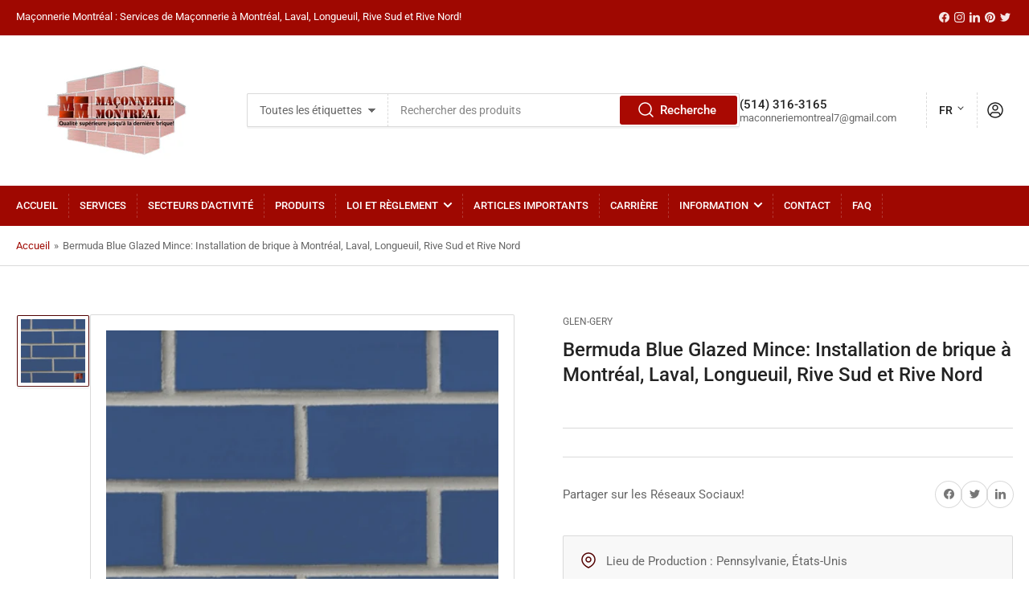

--- FILE ---
content_type: text/html; charset=utf-8
request_url: https://maconneriemontreal.ca/products/bermuda-blue-glazed-mince-installation-de-brique-a-montreal-laval-longueuil-rive-sud-et-rive-nord
body_size: 29688
content:
<!doctype html>
<html class="no-js" lang="fr">
<head>
  <meta name="google-site-verification" content="hlee-ENJ74qa0S7xloIBPscuBYZAdNijTuaGZLj_xl8" />
	<meta charset="utf-8">

	<title>
		Bermuda Glazed Mince: Brique à Mtl, Laval, Longueuil, Rive Sud/Nord
 &ndash; Maçonnerie Montréal</title>

	
		<meta name="description" content="Plongez dans le nouveau joyau de maçonnerie de Maçonnerie Montréal, la Brique Mince Émaillée Bermuda Blue. Fabriquée en Pennsylvanie, parfaite pour Montréal, Laval, Longueuil, Rive-Sud et Rive-Nord. Expérimentez une installation de briques inégalée avec nous.">
	

	


<meta property="og:site_name" content="Maçonnerie Montréal">
<meta property="og:url" content="https://maconneriemontreal.ca/products/bermuda-blue-glazed-mince-installation-de-brique-a-montreal-laval-longueuil-rive-sud-et-rive-nord">
<meta property="og:title" content="Bermuda Glazed Mince: Brique à Mtl, Laval, Longueuil, Rive Sud/Nord">
<meta property="og:type" content="product">
<meta property="og:description" content="Plongez dans le nouveau joyau de maçonnerie de Maçonnerie Montréal, la Brique Mince Émaillée Bermuda Blue. Fabriquée en Pennsylvanie, parfaite pour Montréal, Laval, Longueuil, Rive-Sud et Rive-Nord. Expérimentez une installation de briques inégalée avec nous."><meta property="og:image" content="http://maconneriemontreal.ca/cdn/shop/files/BermudaBlueGlazedMinceInstallationdebriqueaMontreal_Laval_Longueuil_RiveSudetRiveNord.png?v=1694621751">
	<meta property="og:image:secure_url" content="https://maconneriemontreal.ca/cdn/shop/files/BermudaBlueGlazedMinceInstallationdebriqueaMontreal_Laval_Longueuil_RiveSudetRiveNord.png?v=1694621751">
	<meta property="og:image:width" content="1080">
	<meta property="og:image:height" content="1080"><meta property="og:price:amount" content="0.00">
	<meta property="og:price:currency" content="CAD"><meta name="twitter:card" content="summary_large_image">
<meta name="twitter:title" content="Bermuda Glazed Mince: Brique à Mtl, Laval, Longueuil, Rive Sud/Nord">
<meta name="twitter:description" content="Plongez dans le nouveau joyau de maçonnerie de Maçonnerie Montréal, la Brique Mince Émaillée Bermuda Blue. Fabriquée en Pennsylvanie, parfaite pour Montréal, Laval, Longueuil, Rive-Sud et Rive-Nord. Expérimentez une installation de briques inégalée avec nous.">


	<meta name="viewport" content="width=device-width, initial-scale=1">
	<link rel="canonical" href="https://maconneriemontreal.ca/products/bermuda-blue-glazed-mince-installation-de-brique-a-montreal-laval-longueuil-rive-sud-et-rive-nord">

	<link rel="preconnect" href="//cdn.shopify.com" crossorigin>

	
		<link rel="preconnect" href="//fonts.shopifycdn.com" crossorigin>
	

	
	
		<link rel="preload" as="font" href="//maconneriemontreal.ca/cdn/fonts/roboto/roboto_n4.2019d890f07b1852f56ce63ba45b2db45d852cba.woff2" type="font/woff2" crossorigin>
	
	
		<link rel="preload" as="font" href="//maconneriemontreal.ca/cdn/fonts/roboto/roboto_n5.250d51708d76acbac296b0e21ede8f81de4e37aa.woff2" type="font/woff2" crossorigin>
	
	

	



<style data-shopify>
	@font-face {
  font-family: Roboto;
  font-weight: 400;
  font-style: normal;
  font-display: swap;
  src: url("//maconneriemontreal.ca/cdn/fonts/roboto/roboto_n4.2019d890f07b1852f56ce63ba45b2db45d852cba.woff2") format("woff2"),
       url("//maconneriemontreal.ca/cdn/fonts/roboto/roboto_n4.238690e0007583582327135619c5f7971652fa9d.woff") format("woff");
}

	@font-face {
  font-family: Roboto;
  font-weight: 700;
  font-style: normal;
  font-display: swap;
  src: url("//maconneriemontreal.ca/cdn/fonts/roboto/roboto_n7.f38007a10afbbde8976c4056bfe890710d51dec2.woff2") format("woff2"),
       url("//maconneriemontreal.ca/cdn/fonts/roboto/roboto_n7.94bfdd3e80c7be00e128703d245c207769d763f9.woff") format("woff");
}

	@font-face {
  font-family: Roboto;
  font-weight: 400;
  font-style: italic;
  font-display: swap;
  src: url("//maconneriemontreal.ca/cdn/fonts/roboto/roboto_i4.57ce898ccda22ee84f49e6b57ae302250655e2d4.woff2") format("woff2"),
       url("//maconneriemontreal.ca/cdn/fonts/roboto/roboto_i4.b21f3bd061cbcb83b824ae8c7671a82587b264bf.woff") format("woff");
}

	@font-face {
  font-family: Roboto;
  font-weight: 700;
  font-style: italic;
  font-display: swap;
  src: url("//maconneriemontreal.ca/cdn/fonts/roboto/roboto_i7.7ccaf9410746f2c53340607c42c43f90a9005937.woff2") format("woff2"),
       url("//maconneriemontreal.ca/cdn/fonts/roboto/roboto_i7.49ec21cdd7148292bffea74c62c0df6e93551516.woff") format("woff");
}

	@font-face {
  font-family: Roboto;
  font-weight: 500;
  font-style: normal;
  font-display: swap;
  src: url("//maconneriemontreal.ca/cdn/fonts/roboto/roboto_n5.250d51708d76acbac296b0e21ede8f81de4e37aa.woff2") format("woff2"),
       url("//maconneriemontreal.ca/cdn/fonts/roboto/roboto_n5.535e8c56f4cbbdea416167af50ab0ff1360a3949.woff") format("woff");
}

	@font-face {
  font-family: Roboto;
  font-weight: 700;
  font-style: normal;
  font-display: swap;
  src: url("//maconneriemontreal.ca/cdn/fonts/roboto/roboto_n7.f38007a10afbbde8976c4056bfe890710d51dec2.woff2") format("woff2"),
       url("//maconneriemontreal.ca/cdn/fonts/roboto/roboto_n7.94bfdd3e80c7be00e128703d245c207769d763f9.woff") format("woff");
}

	@font-face {
  font-family: Roboto;
  font-weight: 500;
  font-style: italic;
  font-display: swap;
  src: url("//maconneriemontreal.ca/cdn/fonts/roboto/roboto_i5.0ae24363bf5844e2ee3295d84078d36c9bd0faf4.woff2") format("woff2"),
       url("//maconneriemontreal.ca/cdn/fonts/roboto/roboto_i5.a9cdb6a43048799fe739d389c60b64059e33cf12.woff") format("woff");
}

	@font-face {
  font-family: Roboto;
  font-weight: 700;
  font-style: italic;
  font-display: swap;
  src: url("//maconneriemontreal.ca/cdn/fonts/roboto/roboto_i7.7ccaf9410746f2c53340607c42c43f90a9005937.woff2") format("woff2"),
       url("//maconneriemontreal.ca/cdn/fonts/roboto/roboto_i7.49ec21cdd7148292bffea74c62c0df6e93551516.woff") format("woff");
}

@font-face {
  font-family: Roboto;
  font-weight: 500;
  font-style: normal;
  font-display: swap;
  src: url("//maconneriemontreal.ca/cdn/fonts/roboto/roboto_n5.250d51708d76acbac296b0e21ede8f81de4e37aa.woff2") format("woff2"),
       url("//maconneriemontreal.ca/cdn/fonts/roboto/roboto_n5.535e8c56f4cbbdea416167af50ab0ff1360a3949.woff") format("woff");
}

:root {
		--page-width: 146rem;
		--spacing-base-1: 2rem;

		--grid-desktop-horizontal-spacing: 20px;
		--grid-desktop-vertical-spacing: 20px;
		--grid-mobile-horizontal-spacing: 15px;
		--grid-mobile-vertical-spacing: 15px;

		--border-radius-base: 2px;
		--buttons-radius: 2px;
		--inputs-radius: 2px;
		--inputs-border-width: 1px;
		--inputs-border-opacity: .2;

		--color-base-white: #fff;
		--color-product-review-star: #ffc700;
		--color-base-text: 103, 103, 103;
		--color-base-text-alt: 35, 35, 35;
		--color-base-border: 218, 218, 218;
		--color-base-background-1: 255, 255, 255;
		--color-base-background-2: 248, 248, 248;
		--color-base-accent-1: 159, 8, 1;
		--color-base-accent-1-text: 255, 255, 255;
		--color-base-accent-2: 83, 2, 2;
		--color-base-accent-2-text: 255, 255, 255;
		--color-base-accent-3: 35, 35, 35;
		--color-base-accent-3-text: 255, 255, 255;

		
		--color-buttons-primary-background: 169, 9, 2;
		
		
		--color-buttons-primary-text: 255, 255, 255;
		
		
		--color-buttons-secondary-background: 83, 2, 2;
		
		
		--color-buttons-secondary-text: 255, 255, 255;
		

		--color-sale: rgba(202, 65, 65, 1.0);
		--color-sale-background: #f1cdcd;
		--color-error: rgba(146, 44, 44, 1.0);
		--color-error-background: #f7e5e5;
		--color-success: rgba(51, 114, 57, 1.0);
		--color-success-background: #ddf0df;
		--color-warning: rgba(189, 107, 27, 1.0);
		--color-warning-background: #f8e1cb;
		--color-preorder: rgba(11, 108, 255, 1.0);
		--color-preorder-background: #d2e4ff;
		--color-price: 35, 35, 35, 1.0;
		--color-price-discounted: 103, 103, 103, 1.0;

		--font-body-family: Roboto, sans-serif;
		--font-body-style: normal;
		--font-body-weight: 400;
		--font-bolder-weight: 500;

		--font-heading-family: Roboto, sans-serif;
		--font-heading-style: normal;
		--font-heading-weight: 500;

		--font-body-scale: 1.0;
		--font-heading-scale: 1.0;
		--font-product-price-scale: 1.0;
		--font-product-price-grid-scale: 1.0;

		--font-buttons-family: Roboto,sans-serif;
	}
</style>


	<link href="//maconneriemontreal.ca/cdn/shop/t/6/assets/base.css?v=24130540362783866941706614173" rel="stylesheet" type="text/css" media="all" />

	<script src="//maconneriemontreal.ca/cdn/shop/t/6/assets/pubsub.js?v=70720523140183578841706614173" defer="defer"></script>
	<script src="//maconneriemontreal.ca/cdn/shop/t/6/assets/scripts.js?v=76871871380711181931706614173" defer="defer"></script>

	
		<link rel="icon" type="image/png" href="//maconneriemontreal.ca/cdn/shop/files/MACONNERIE_MONTREAL_LOGO_f964d504-7646-4397-b735-a9a3b50a0f15.png?crop=center&height=32&v=1693178409&width=32">
	

	<script>window.performance && window.performance.mark && window.performance.mark('shopify.content_for_header.start');</script><meta id="shopify-digital-wallet" name="shopify-digital-wallet" content="/74348429627/digital_wallets/dialog">
<meta name="shopify-checkout-api-token" content="0da951f075406ef1bc717b119f0323e5">
<meta id="in-context-paypal-metadata" data-shop-id="74348429627" data-venmo-supported="false" data-environment="production" data-locale="fr_FR" data-paypal-v4="true" data-currency="CAD">
<link rel="alternate" hreflang="x-default" href="https://maconneriemontreal.ca/products/bermuda-blue-glazed-mince-installation-de-brique-a-montreal-laval-longueuil-rive-sud-et-rive-nord">
<link rel="alternate" hreflang="fr" href="https://maconneriemontreal.ca/products/bermuda-blue-glazed-mince-installation-de-brique-a-montreal-laval-longueuil-rive-sud-et-rive-nord">
<link rel="alternate" hreflang="en" href="https://maconneriemontreal.ca/en/products/bermuda-blue-glazed-mince-installation-de-brique-a-montreal-laval-longueuil-rive-sud-et-rive-nord">
<link rel="alternate" type="application/json+oembed" href="https://maconneriemontreal.ca/products/bermuda-blue-glazed-mince-installation-de-brique-a-montreal-laval-longueuil-rive-sud-et-rive-nord.oembed">
<script async="async" src="/checkouts/internal/preloads.js?locale=fr-CA"></script>
<script id="shopify-features" type="application/json">{"accessToken":"0da951f075406ef1bc717b119f0323e5","betas":["rich-media-storefront-analytics"],"domain":"maconneriemontreal.ca","predictiveSearch":true,"shopId":74348429627,"locale":"fr"}</script>
<script>var Shopify = Shopify || {};
Shopify.shop = "maconnerie-montreal.myshopify.com";
Shopify.locale = "fr";
Shopify.currency = {"active":"CAD","rate":"1.0"};
Shopify.country = "CA";
Shopify.theme = {"name":"MAÇONNERIE MONTRÉAL 2024","id":165283660091,"schema_name":"Athens","schema_version":"2.1.0","theme_store_id":1608,"role":"main"};
Shopify.theme.handle = "null";
Shopify.theme.style = {"id":null,"handle":null};
Shopify.cdnHost = "maconneriemontreal.ca/cdn";
Shopify.routes = Shopify.routes || {};
Shopify.routes.root = "/";</script>
<script type="module">!function(o){(o.Shopify=o.Shopify||{}).modules=!0}(window);</script>
<script>!function(o){function n(){var o=[];function n(){o.push(Array.prototype.slice.apply(arguments))}return n.q=o,n}var t=o.Shopify=o.Shopify||{};t.loadFeatures=n(),t.autoloadFeatures=n()}(window);</script>
<script id="shop-js-analytics" type="application/json">{"pageType":"product"}</script>
<script defer="defer" async type="module" src="//maconneriemontreal.ca/cdn/shopifycloud/shop-js/modules/v2/client.init-shop-cart-sync_XvpUV7qp.fr.esm.js"></script>
<script defer="defer" async type="module" src="//maconneriemontreal.ca/cdn/shopifycloud/shop-js/modules/v2/chunk.common_C2xzKNNs.esm.js"></script>
<script type="module">
  await import("//maconneriemontreal.ca/cdn/shopifycloud/shop-js/modules/v2/client.init-shop-cart-sync_XvpUV7qp.fr.esm.js");
await import("//maconneriemontreal.ca/cdn/shopifycloud/shop-js/modules/v2/chunk.common_C2xzKNNs.esm.js");

  window.Shopify.SignInWithShop?.initShopCartSync?.({"fedCMEnabled":true,"windoidEnabled":true});

</script>
<script>(function() {
  var isLoaded = false;
  function asyncLoad() {
    if (isLoaded) return;
    isLoaded = true;
    var urls = ["\/\/cdn.shopify.com\/proxy\/24bbcf94c565e25da551e3e891f39d4156b2812450bd7cde3b271a31e1cccc77\/shopify-script-tags.s3.eu-west-1.amazonaws.com\/smartseo\/instantpage.js?shop=maconnerie-montreal.myshopify.com\u0026sp-cache-control=cHVibGljLCBtYXgtYWdlPTkwMA"];
    for (var i = 0; i < urls.length; i++) {
      var s = document.createElement('script');
      s.type = 'text/javascript';
      s.async = true;
      s.src = urls[i];
      var x = document.getElementsByTagName('script')[0];
      x.parentNode.insertBefore(s, x);
    }
  };
  if(window.attachEvent) {
    window.attachEvent('onload', asyncLoad);
  } else {
    window.addEventListener('load', asyncLoad, false);
  }
})();</script>
<script id="__st">var __st={"a":74348429627,"offset":-18000,"reqid":"8d67b823-7b0e-470b-967d-94d258ae42f7-1768744238","pageurl":"maconneriemontreal.ca\/products\/bermuda-blue-glazed-mince-installation-de-brique-a-montreal-laval-longueuil-rive-sud-et-rive-nord","u":"a926856df0e2","p":"product","rtyp":"product","rid":8723395379515};</script>
<script>window.ShopifyPaypalV4VisibilityTracking = true;</script>
<script id="captcha-bootstrap">!function(){'use strict';const t='contact',e='account',n='new_comment',o=[[t,t],['blogs',n],['comments',n],[t,'customer']],c=[[e,'customer_login'],[e,'guest_login'],[e,'recover_customer_password'],[e,'create_customer']],r=t=>t.map((([t,e])=>`form[action*='/${t}']:not([data-nocaptcha='true']) input[name='form_type'][value='${e}']`)).join(','),a=t=>()=>t?[...document.querySelectorAll(t)].map((t=>t.form)):[];function s(){const t=[...o],e=r(t);return a(e)}const i='password',u='form_key',d=['recaptcha-v3-token','g-recaptcha-response','h-captcha-response',i],f=()=>{try{return window.sessionStorage}catch{return}},m='__shopify_v',_=t=>t.elements[u];function p(t,e,n=!1){try{const o=window.sessionStorage,c=JSON.parse(o.getItem(e)),{data:r}=function(t){const{data:e,action:n}=t;return t[m]||n?{data:e,action:n}:{data:t,action:n}}(c);for(const[e,n]of Object.entries(r))t.elements[e]&&(t.elements[e].value=n);n&&o.removeItem(e)}catch(o){console.error('form repopulation failed',{error:o})}}const l='form_type',E='cptcha';function T(t){t.dataset[E]=!0}const w=window,h=w.document,L='Shopify',v='ce_forms',y='captcha';let A=!1;((t,e)=>{const n=(g='f06e6c50-85a8-45c8-87d0-21a2b65856fe',I='https://cdn.shopify.com/shopifycloud/storefront-forms-hcaptcha/ce_storefront_forms_captcha_hcaptcha.v1.5.2.iife.js',D={infoText:'Protégé par hCaptcha',privacyText:'Confidentialité',termsText:'Conditions'},(t,e,n)=>{const o=w[L][v],c=o.bindForm;if(c)return c(t,g,e,D).then(n);var r;o.q.push([[t,g,e,D],n]),r=I,A||(h.body.append(Object.assign(h.createElement('script'),{id:'captcha-provider',async:!0,src:r})),A=!0)});var g,I,D;w[L]=w[L]||{},w[L][v]=w[L][v]||{},w[L][v].q=[],w[L][y]=w[L][y]||{},w[L][y].protect=function(t,e){n(t,void 0,e),T(t)},Object.freeze(w[L][y]),function(t,e,n,w,h,L){const[v,y,A,g]=function(t,e,n){const i=e?o:[],u=t?c:[],d=[...i,...u],f=r(d),m=r(i),_=r(d.filter((([t,e])=>n.includes(e))));return[a(f),a(m),a(_),s()]}(w,h,L),I=t=>{const e=t.target;return e instanceof HTMLFormElement?e:e&&e.form},D=t=>v().includes(t);t.addEventListener('submit',(t=>{const e=I(t);if(!e)return;const n=D(e)&&!e.dataset.hcaptchaBound&&!e.dataset.recaptchaBound,o=_(e),c=g().includes(e)&&(!o||!o.value);(n||c)&&t.preventDefault(),c&&!n&&(function(t){try{if(!f())return;!function(t){const e=f();if(!e)return;const n=_(t);if(!n)return;const o=n.value;o&&e.removeItem(o)}(t);const e=Array.from(Array(32),(()=>Math.random().toString(36)[2])).join('');!function(t,e){_(t)||t.append(Object.assign(document.createElement('input'),{type:'hidden',name:u})),t.elements[u].value=e}(t,e),function(t,e){const n=f();if(!n)return;const o=[...t.querySelectorAll(`input[type='${i}']`)].map((({name:t})=>t)),c=[...d,...o],r={};for(const[a,s]of new FormData(t).entries())c.includes(a)||(r[a]=s);n.setItem(e,JSON.stringify({[m]:1,action:t.action,data:r}))}(t,e)}catch(e){console.error('failed to persist form',e)}}(e),e.submit())}));const S=(t,e)=>{t&&!t.dataset[E]&&(n(t,e.some((e=>e===t))),T(t))};for(const o of['focusin','change'])t.addEventListener(o,(t=>{const e=I(t);D(e)&&S(e,y())}));const B=e.get('form_key'),M=e.get(l),P=B&&M;t.addEventListener('DOMContentLoaded',(()=>{const t=y();if(P)for(const e of t)e.elements[l].value===M&&p(e,B);[...new Set([...A(),...v().filter((t=>'true'===t.dataset.shopifyCaptcha))])].forEach((e=>S(e,t)))}))}(h,new URLSearchParams(w.location.search),n,t,e,['guest_login'])})(!0,!0)}();</script>
<script integrity="sha256-4kQ18oKyAcykRKYeNunJcIwy7WH5gtpwJnB7kiuLZ1E=" data-source-attribution="shopify.loadfeatures" defer="defer" src="//maconneriemontreal.ca/cdn/shopifycloud/storefront/assets/storefront/load_feature-a0a9edcb.js" crossorigin="anonymous"></script>
<script data-source-attribution="shopify.dynamic_checkout.dynamic.init">var Shopify=Shopify||{};Shopify.PaymentButton=Shopify.PaymentButton||{isStorefrontPortableWallets:!0,init:function(){window.Shopify.PaymentButton.init=function(){};var t=document.createElement("script");t.src="https://maconneriemontreal.ca/cdn/shopifycloud/portable-wallets/latest/portable-wallets.fr.js",t.type="module",document.head.appendChild(t)}};
</script>
<script data-source-attribution="shopify.dynamic_checkout.buyer_consent">
  function portableWalletsHideBuyerConsent(e){var t=document.getElementById("shopify-buyer-consent"),n=document.getElementById("shopify-subscription-policy-button");t&&n&&(t.classList.add("hidden"),t.setAttribute("aria-hidden","true"),n.removeEventListener("click",e))}function portableWalletsShowBuyerConsent(e){var t=document.getElementById("shopify-buyer-consent"),n=document.getElementById("shopify-subscription-policy-button");t&&n&&(t.classList.remove("hidden"),t.removeAttribute("aria-hidden"),n.addEventListener("click",e))}window.Shopify?.PaymentButton&&(window.Shopify.PaymentButton.hideBuyerConsent=portableWalletsHideBuyerConsent,window.Shopify.PaymentButton.showBuyerConsent=portableWalletsShowBuyerConsent);
</script>
<script data-source-attribution="shopify.dynamic_checkout.cart.bootstrap">document.addEventListener("DOMContentLoaded",(function(){function t(){return document.querySelector("shopify-accelerated-checkout-cart, shopify-accelerated-checkout")}if(t())Shopify.PaymentButton.init();else{new MutationObserver((function(e,n){t()&&(Shopify.PaymentButton.init(),n.disconnect())})).observe(document.body,{childList:!0,subtree:!0})}}));
</script>
<link id="shopify-accelerated-checkout-styles" rel="stylesheet" media="screen" href="https://maconneriemontreal.ca/cdn/shopifycloud/portable-wallets/latest/accelerated-checkout-backwards-compat.css" crossorigin="anonymous">
<style id="shopify-accelerated-checkout-cart">
        #shopify-buyer-consent {
  margin-top: 1em;
  display: inline-block;
  width: 100%;
}

#shopify-buyer-consent.hidden {
  display: none;
}

#shopify-subscription-policy-button {
  background: none;
  border: none;
  padding: 0;
  text-decoration: underline;
  font-size: inherit;
  cursor: pointer;
}

#shopify-subscription-policy-button::before {
  box-shadow: none;
}

      </style>

<script>window.performance && window.performance.mark && window.performance.mark('shopify.content_for_header.end');</script>

	<script>
		document.documentElement.className = document.documentElement.className.replace('no-js', 'js');
		if (Shopify.designMode) {
			document.documentElement.classList.add('shopify-design-mode');
		}
	</script><!-- BEGIN app block: shopify://apps/smart-seo/blocks/smartseo/7b0a6064-ca2e-4392-9a1d-8c43c942357b --><meta name="smart-seo-integrated" content="true" /><!-- metatagsSavedToSEOFields:  --><!-- BEGIN app snippet: smartseo.custom.schemas.jsonld --><!-- END app snippet --><!-- BEGIN app snippet: smartseo.product.metatags --><!-- product_seo_template_metafield:  --><title>Bermuda Glazed Mince: Brique à Mtl, Laval, Longueuil, Rive Sud/Nord</title>
<meta name="description" content="Plongez dans le nouveau joyau de maçonnerie de Maçonnerie Montréal, la Brique Mince Émaillée Bermuda Blue. Fabriquée en Pennsylvanie, parfaite pour Montréal, Laval, Longueuil, Rive-Sud et Rive-Nord. Expérimentez une installation de briques inégalée avec nous." />
<meta name="smartseo-timestamp" content="0" /><!-- END app snippet --><!-- BEGIN app snippet: smartseo.product.jsonld -->


<!--JSON-LD data generated by Smart SEO-->
<script type="application/ld+json">
    {
        "@context": "https://schema.org/",
        "@type":"Product",
        "url": "https://maconneriemontreal.ca/products/bermuda-blue-glazed-mince-installation-de-brique-a-montreal-laval-longueuil-rive-sud-et-rive-nord",
        "name": "Bermuda Blue Glazed Mince: Installation de brique à Montréal, Laval, Longueuil, Rive Sud et Rive Nord",
        "image": "https://maconneriemontreal.ca/cdn/shop/files/BermudaBlueGlazedMinceInstallationdebriqueaMontreal_Laval_Longueuil_RiveSudetRiveNord.png?v=1694621751",
        "description": "Présentation de la Brique Mince Émaillée Bermuda Blue: Un Mosaïque d&#39;Élégance ArchitecturaleLe savoir-faire de Maçonnerie Montréal rencontre le design intemporelChez Maçonnerie Montréal, nous ne construisons pas simplement ; nous créons des impressions durables. Servant les quartiers vibrants...",
        "brand": {
            "@type": "Brand",
            "name": "Glen-Gery"
        },"offers": [
                    {
                        "@type": "Offer",
                        "priceCurrency": "CAD",
                        "price": "0.00",
                        "priceValidUntil": "2026-04-18",
                        "availability": "https://schema.org/InStock",
                        "itemCondition": "https://schema.org/NewCondition",
                        "url": "https://maconneriemontreal.ca/products/bermuda-blue-glazed-mince-installation-de-brique-a-montreal-laval-longueuil-rive-sud-et-rive-nord?variant=46802500845883",
                        "seller": {
    "@context": "https://schema.org",
    "@type": "Organization",
    "name": "Maçonnerie Montréal",
    "description": "Obtenez une Soumission sur Place 100% Gratuite pour tout travail de Maçonnerie à Montréal, Laval, Longueuil, Rive Sud et Rive Nord! Maçonnerie Montréal, votre entreprise familiale de Maçonnerie depuis plus de 20 ans!",
    "logo": "https://cdn.shopify.com/s/files/1/0743/4842/9627/files/MACONNERIE_MONTREAL_LOGO.jpg?v=1692783681",
    "image": "https://cdn.shopify.com/s/files/1/0743/4842/9627/files/MACONNERIE_MONTREAL_LOGO.jpg?v=1692783681"}
                    }
        ]}
</script><!-- END app snippet --><!-- BEGIN app snippet: smartseo.breadcrumbs.jsonld --><!--JSON-LD data generated by Smart SEO-->
<script type="application/ld+json">
    {
        "@context": "https://schema.org",
        "@type": "BreadcrumbList",
        "itemListElement": [
            {
                "@type": "ListItem",
                "position": 1,
                "item": {
                    "@type": "Website",
                    "@id": "https://maconneriemontreal.ca",
                    "name": "Home"
                }
            },
            {
                "@type": "ListItem",
                "position": 2,
                "item": {
                    "@type": "WebPage",
                    "@id": "https://maconneriemontreal.ca/products/bermuda-blue-glazed-mince-installation-de-brique-a-montreal-laval-longueuil-rive-sud-et-rive-nord",
                    "name": "Bermuda Blue Glazed Mince: Installation de brique à Montréal, Laval, Longueuil, Rive Sud et Rive Nord"
                }
            }
        ]
    }
</script><!-- END app snippet --><!-- END app block --><script src="https://cdn.shopify.com/extensions/cfc76123-b24f-4e9a-a1dc-585518796af7/forms-2294/assets/shopify-forms-loader.js" type="text/javascript" defer="defer"></script>
<link href="https://monorail-edge.shopifysvc.com" rel="dns-prefetch">
<script>(function(){if ("sendBeacon" in navigator && "performance" in window) {try {var session_token_from_headers = performance.getEntriesByType('navigation')[0].serverTiming.find(x => x.name == '_s').description;} catch {var session_token_from_headers = undefined;}var session_cookie_matches = document.cookie.match(/_shopify_s=([^;]*)/);var session_token_from_cookie = session_cookie_matches && session_cookie_matches.length === 2 ? session_cookie_matches[1] : "";var session_token = session_token_from_headers || session_token_from_cookie || "";function handle_abandonment_event(e) {var entries = performance.getEntries().filter(function(entry) {return /monorail-edge.shopifysvc.com/.test(entry.name);});if (!window.abandonment_tracked && entries.length === 0) {window.abandonment_tracked = true;var currentMs = Date.now();var navigation_start = performance.timing.navigationStart;var payload = {shop_id: 74348429627,url: window.location.href,navigation_start,duration: currentMs - navigation_start,session_token,page_type: "product"};window.navigator.sendBeacon("https://monorail-edge.shopifysvc.com/v1/produce", JSON.stringify({schema_id: "online_store_buyer_site_abandonment/1.1",payload: payload,metadata: {event_created_at_ms: currentMs,event_sent_at_ms: currentMs}}));}}window.addEventListener('pagehide', handle_abandonment_event);}}());</script>
<script id="web-pixels-manager-setup">(function e(e,d,r,n,o){if(void 0===o&&(o={}),!Boolean(null===(a=null===(i=window.Shopify)||void 0===i?void 0:i.analytics)||void 0===a?void 0:a.replayQueue)){var i,a;window.Shopify=window.Shopify||{};var t=window.Shopify;t.analytics=t.analytics||{};var s=t.analytics;s.replayQueue=[],s.publish=function(e,d,r){return s.replayQueue.push([e,d,r]),!0};try{self.performance.mark("wpm:start")}catch(e){}var l=function(){var e={modern:/Edge?\/(1{2}[4-9]|1[2-9]\d|[2-9]\d{2}|\d{4,})\.\d+(\.\d+|)|Firefox\/(1{2}[4-9]|1[2-9]\d|[2-9]\d{2}|\d{4,})\.\d+(\.\d+|)|Chrom(ium|e)\/(9{2}|\d{3,})\.\d+(\.\d+|)|(Maci|X1{2}).+ Version\/(15\.\d+|(1[6-9]|[2-9]\d|\d{3,})\.\d+)([,.]\d+|)( \(\w+\)|)( Mobile\/\w+|) Safari\/|Chrome.+OPR\/(9{2}|\d{3,})\.\d+\.\d+|(CPU[ +]OS|iPhone[ +]OS|CPU[ +]iPhone|CPU IPhone OS|CPU iPad OS)[ +]+(15[._]\d+|(1[6-9]|[2-9]\d|\d{3,})[._]\d+)([._]\d+|)|Android:?[ /-](13[3-9]|1[4-9]\d|[2-9]\d{2}|\d{4,})(\.\d+|)(\.\d+|)|Android.+Firefox\/(13[5-9]|1[4-9]\d|[2-9]\d{2}|\d{4,})\.\d+(\.\d+|)|Android.+Chrom(ium|e)\/(13[3-9]|1[4-9]\d|[2-9]\d{2}|\d{4,})\.\d+(\.\d+|)|SamsungBrowser\/([2-9]\d|\d{3,})\.\d+/,legacy:/Edge?\/(1[6-9]|[2-9]\d|\d{3,})\.\d+(\.\d+|)|Firefox\/(5[4-9]|[6-9]\d|\d{3,})\.\d+(\.\d+|)|Chrom(ium|e)\/(5[1-9]|[6-9]\d|\d{3,})\.\d+(\.\d+|)([\d.]+$|.*Safari\/(?![\d.]+ Edge\/[\d.]+$))|(Maci|X1{2}).+ Version\/(10\.\d+|(1[1-9]|[2-9]\d|\d{3,})\.\d+)([,.]\d+|)( \(\w+\)|)( Mobile\/\w+|) Safari\/|Chrome.+OPR\/(3[89]|[4-9]\d|\d{3,})\.\d+\.\d+|(CPU[ +]OS|iPhone[ +]OS|CPU[ +]iPhone|CPU IPhone OS|CPU iPad OS)[ +]+(10[._]\d+|(1[1-9]|[2-9]\d|\d{3,})[._]\d+)([._]\d+|)|Android:?[ /-](13[3-9]|1[4-9]\d|[2-9]\d{2}|\d{4,})(\.\d+|)(\.\d+|)|Mobile Safari.+OPR\/([89]\d|\d{3,})\.\d+\.\d+|Android.+Firefox\/(13[5-9]|1[4-9]\d|[2-9]\d{2}|\d{4,})\.\d+(\.\d+|)|Android.+Chrom(ium|e)\/(13[3-9]|1[4-9]\d|[2-9]\d{2}|\d{4,})\.\d+(\.\d+|)|Android.+(UC? ?Browser|UCWEB|U3)[ /]?(15\.([5-9]|\d{2,})|(1[6-9]|[2-9]\d|\d{3,})\.\d+)\.\d+|SamsungBrowser\/(5\.\d+|([6-9]|\d{2,})\.\d+)|Android.+MQ{2}Browser\/(14(\.(9|\d{2,})|)|(1[5-9]|[2-9]\d|\d{3,})(\.\d+|))(\.\d+|)|K[Aa][Ii]OS\/(3\.\d+|([4-9]|\d{2,})\.\d+)(\.\d+|)/},d=e.modern,r=e.legacy,n=navigator.userAgent;return n.match(d)?"modern":n.match(r)?"legacy":"unknown"}(),u="modern"===l?"modern":"legacy",c=(null!=n?n:{modern:"",legacy:""})[u],f=function(e){return[e.baseUrl,"/wpm","/b",e.hashVersion,"modern"===e.buildTarget?"m":"l",".js"].join("")}({baseUrl:d,hashVersion:r,buildTarget:u}),m=function(e){var d=e.version,r=e.bundleTarget,n=e.surface,o=e.pageUrl,i=e.monorailEndpoint;return{emit:function(e){var a=e.status,t=e.errorMsg,s=(new Date).getTime(),l=JSON.stringify({metadata:{event_sent_at_ms:s},events:[{schema_id:"web_pixels_manager_load/3.1",payload:{version:d,bundle_target:r,page_url:o,status:a,surface:n,error_msg:t},metadata:{event_created_at_ms:s}}]});if(!i)return console&&console.warn&&console.warn("[Web Pixels Manager] No Monorail endpoint provided, skipping logging."),!1;try{return self.navigator.sendBeacon.bind(self.navigator)(i,l)}catch(e){}var u=new XMLHttpRequest;try{return u.open("POST",i,!0),u.setRequestHeader("Content-Type","text/plain"),u.send(l),!0}catch(e){return console&&console.warn&&console.warn("[Web Pixels Manager] Got an unhandled error while logging to Monorail."),!1}}}}({version:r,bundleTarget:l,surface:e.surface,pageUrl:self.location.href,monorailEndpoint:e.monorailEndpoint});try{o.browserTarget=l,function(e){var d=e.src,r=e.async,n=void 0===r||r,o=e.onload,i=e.onerror,a=e.sri,t=e.scriptDataAttributes,s=void 0===t?{}:t,l=document.createElement("script"),u=document.querySelector("head"),c=document.querySelector("body");if(l.async=n,l.src=d,a&&(l.integrity=a,l.crossOrigin="anonymous"),s)for(var f in s)if(Object.prototype.hasOwnProperty.call(s,f))try{l.dataset[f]=s[f]}catch(e){}if(o&&l.addEventListener("load",o),i&&l.addEventListener("error",i),u)u.appendChild(l);else{if(!c)throw new Error("Did not find a head or body element to append the script");c.appendChild(l)}}({src:f,async:!0,onload:function(){if(!function(){var e,d;return Boolean(null===(d=null===(e=window.Shopify)||void 0===e?void 0:e.analytics)||void 0===d?void 0:d.initialized)}()){var d=window.webPixelsManager.init(e)||void 0;if(d){var r=window.Shopify.analytics;r.replayQueue.forEach((function(e){var r=e[0],n=e[1],o=e[2];d.publishCustomEvent(r,n,o)})),r.replayQueue=[],r.publish=d.publishCustomEvent,r.visitor=d.visitor,r.initialized=!0}}},onerror:function(){return m.emit({status:"failed",errorMsg:"".concat(f," has failed to load")})},sri:function(e){var d=/^sha384-[A-Za-z0-9+/=]+$/;return"string"==typeof e&&d.test(e)}(c)?c:"",scriptDataAttributes:o}),m.emit({status:"loading"})}catch(e){m.emit({status:"failed",errorMsg:(null==e?void 0:e.message)||"Unknown error"})}}})({shopId: 74348429627,storefrontBaseUrl: "https://maconneriemontreal.ca",extensionsBaseUrl: "https://extensions.shopifycdn.com/cdn/shopifycloud/web-pixels-manager",monorailEndpoint: "https://monorail-edge.shopifysvc.com/unstable/produce_batch",surface: "storefront-renderer",enabledBetaFlags: ["2dca8a86"],webPixelsConfigList: [{"id":"shopify-app-pixel","configuration":"{}","eventPayloadVersion":"v1","runtimeContext":"STRICT","scriptVersion":"0450","apiClientId":"shopify-pixel","type":"APP","privacyPurposes":["ANALYTICS","MARKETING"]},{"id":"shopify-custom-pixel","eventPayloadVersion":"v1","runtimeContext":"LAX","scriptVersion":"0450","apiClientId":"shopify-pixel","type":"CUSTOM","privacyPurposes":["ANALYTICS","MARKETING"]}],isMerchantRequest: false,initData: {"shop":{"name":"Maçonnerie Montréal","paymentSettings":{"currencyCode":"CAD"},"myshopifyDomain":"maconnerie-montreal.myshopify.com","countryCode":"CA","storefrontUrl":"https:\/\/maconneriemontreal.ca"},"customer":null,"cart":null,"checkout":null,"productVariants":[{"price":{"amount":0.0,"currencyCode":"CAD"},"product":{"title":"Bermuda Blue Glazed Mince: Installation de brique à Montréal, Laval, Longueuil, Rive Sud et Rive Nord","vendor":"Glen-Gery","id":"8723395379515","untranslatedTitle":"Bermuda Blue Glazed Mince: Installation de brique à Montréal, Laval, Longueuil, Rive Sud et Rive Nord","url":"\/products\/bermuda-blue-glazed-mince-installation-de-brique-a-montreal-laval-longueuil-rive-sud-et-rive-nord","type":"Brique"},"id":"46802500845883","image":{"src":"\/\/maconneriemontreal.ca\/cdn\/shop\/files\/BermudaBlueGlazedMinceInstallationdebriqueaMontreal_Laval_Longueuil_RiveSudetRiveNord.png?v=1694621751"},"sku":"","title":"Default Title","untranslatedTitle":"Default Title"}],"purchasingCompany":null},},"https://maconneriemontreal.ca/cdn","fcfee988w5aeb613cpc8e4bc33m6693e112",{"modern":"","legacy":""},{"shopId":"74348429627","storefrontBaseUrl":"https:\/\/maconneriemontreal.ca","extensionBaseUrl":"https:\/\/extensions.shopifycdn.com\/cdn\/shopifycloud\/web-pixels-manager","surface":"storefront-renderer","enabledBetaFlags":"[\"2dca8a86\"]","isMerchantRequest":"false","hashVersion":"fcfee988w5aeb613cpc8e4bc33m6693e112","publish":"custom","events":"[[\"page_viewed\",{}],[\"product_viewed\",{\"productVariant\":{\"price\":{\"amount\":0.0,\"currencyCode\":\"CAD\"},\"product\":{\"title\":\"Bermuda Blue Glazed Mince: Installation de brique à Montréal, Laval, Longueuil, Rive Sud et Rive Nord\",\"vendor\":\"Glen-Gery\",\"id\":\"8723395379515\",\"untranslatedTitle\":\"Bermuda Blue Glazed Mince: Installation de brique à Montréal, Laval, Longueuil, Rive Sud et Rive Nord\",\"url\":\"\/products\/bermuda-blue-glazed-mince-installation-de-brique-a-montreal-laval-longueuil-rive-sud-et-rive-nord\",\"type\":\"Brique\"},\"id\":\"46802500845883\",\"image\":{\"src\":\"\/\/maconneriemontreal.ca\/cdn\/shop\/files\/BermudaBlueGlazedMinceInstallationdebriqueaMontreal_Laval_Longueuil_RiveSudetRiveNord.png?v=1694621751\"},\"sku\":\"\",\"title\":\"Default Title\",\"untranslatedTitle\":\"Default Title\"}}]]"});</script><script>
  window.ShopifyAnalytics = window.ShopifyAnalytics || {};
  window.ShopifyAnalytics.meta = window.ShopifyAnalytics.meta || {};
  window.ShopifyAnalytics.meta.currency = 'CAD';
  var meta = {"product":{"id":8723395379515,"gid":"gid:\/\/shopify\/Product\/8723395379515","vendor":"Glen-Gery","type":"Brique","handle":"bermuda-blue-glazed-mince-installation-de-brique-a-montreal-laval-longueuil-rive-sud-et-rive-nord","variants":[{"id":46802500845883,"price":0,"name":"Bermuda Blue Glazed Mince: Installation de brique à Montréal, Laval, Longueuil, Rive Sud et Rive Nord","public_title":null,"sku":""}],"remote":false},"page":{"pageType":"product","resourceType":"product","resourceId":8723395379515,"requestId":"8d67b823-7b0e-470b-967d-94d258ae42f7-1768744238"}};
  for (var attr in meta) {
    window.ShopifyAnalytics.meta[attr] = meta[attr];
  }
</script>
<script class="analytics">
  (function () {
    var customDocumentWrite = function(content) {
      var jquery = null;

      if (window.jQuery) {
        jquery = window.jQuery;
      } else if (window.Checkout && window.Checkout.$) {
        jquery = window.Checkout.$;
      }

      if (jquery) {
        jquery('body').append(content);
      }
    };

    var hasLoggedConversion = function(token) {
      if (token) {
        return document.cookie.indexOf('loggedConversion=' + token) !== -1;
      }
      return false;
    }

    var setCookieIfConversion = function(token) {
      if (token) {
        var twoMonthsFromNow = new Date(Date.now());
        twoMonthsFromNow.setMonth(twoMonthsFromNow.getMonth() + 2);

        document.cookie = 'loggedConversion=' + token + '; expires=' + twoMonthsFromNow;
      }
    }

    var trekkie = window.ShopifyAnalytics.lib = window.trekkie = window.trekkie || [];
    if (trekkie.integrations) {
      return;
    }
    trekkie.methods = [
      'identify',
      'page',
      'ready',
      'track',
      'trackForm',
      'trackLink'
    ];
    trekkie.factory = function(method) {
      return function() {
        var args = Array.prototype.slice.call(arguments);
        args.unshift(method);
        trekkie.push(args);
        return trekkie;
      };
    };
    for (var i = 0; i < trekkie.methods.length; i++) {
      var key = trekkie.methods[i];
      trekkie[key] = trekkie.factory(key);
    }
    trekkie.load = function(config) {
      trekkie.config = config || {};
      trekkie.config.initialDocumentCookie = document.cookie;
      var first = document.getElementsByTagName('script')[0];
      var script = document.createElement('script');
      script.type = 'text/javascript';
      script.onerror = function(e) {
        var scriptFallback = document.createElement('script');
        scriptFallback.type = 'text/javascript';
        scriptFallback.onerror = function(error) {
                var Monorail = {
      produce: function produce(monorailDomain, schemaId, payload) {
        var currentMs = new Date().getTime();
        var event = {
          schema_id: schemaId,
          payload: payload,
          metadata: {
            event_created_at_ms: currentMs,
            event_sent_at_ms: currentMs
          }
        };
        return Monorail.sendRequest("https://" + monorailDomain + "/v1/produce", JSON.stringify(event));
      },
      sendRequest: function sendRequest(endpointUrl, payload) {
        // Try the sendBeacon API
        if (window && window.navigator && typeof window.navigator.sendBeacon === 'function' && typeof window.Blob === 'function' && !Monorail.isIos12()) {
          var blobData = new window.Blob([payload], {
            type: 'text/plain'
          });

          if (window.navigator.sendBeacon(endpointUrl, blobData)) {
            return true;
          } // sendBeacon was not successful

        } // XHR beacon

        var xhr = new XMLHttpRequest();

        try {
          xhr.open('POST', endpointUrl);
          xhr.setRequestHeader('Content-Type', 'text/plain');
          xhr.send(payload);
        } catch (e) {
          console.log(e);
        }

        return false;
      },
      isIos12: function isIos12() {
        return window.navigator.userAgent.lastIndexOf('iPhone; CPU iPhone OS 12_') !== -1 || window.navigator.userAgent.lastIndexOf('iPad; CPU OS 12_') !== -1;
      }
    };
    Monorail.produce('monorail-edge.shopifysvc.com',
      'trekkie_storefront_load_errors/1.1',
      {shop_id: 74348429627,
      theme_id: 165283660091,
      app_name: "storefront",
      context_url: window.location.href,
      source_url: "//maconneriemontreal.ca/cdn/s/trekkie.storefront.cd680fe47e6c39ca5d5df5f0a32d569bc48c0f27.min.js"});

        };
        scriptFallback.async = true;
        scriptFallback.src = '//maconneriemontreal.ca/cdn/s/trekkie.storefront.cd680fe47e6c39ca5d5df5f0a32d569bc48c0f27.min.js';
        first.parentNode.insertBefore(scriptFallback, first);
      };
      script.async = true;
      script.src = '//maconneriemontreal.ca/cdn/s/trekkie.storefront.cd680fe47e6c39ca5d5df5f0a32d569bc48c0f27.min.js';
      first.parentNode.insertBefore(script, first);
    };
    trekkie.load(
      {"Trekkie":{"appName":"storefront","development":false,"defaultAttributes":{"shopId":74348429627,"isMerchantRequest":null,"themeId":165283660091,"themeCityHash":"1203579034510138519","contentLanguage":"fr","currency":"CAD","eventMetadataId":"5c82f1ce-7571-4c2e-b5e5-05a7521679b4"},"isServerSideCookieWritingEnabled":true,"monorailRegion":"shop_domain","enabledBetaFlags":["65f19447"]},"Session Attribution":{},"S2S":{"facebookCapiEnabled":false,"source":"trekkie-storefront-renderer","apiClientId":580111}}
    );

    var loaded = false;
    trekkie.ready(function() {
      if (loaded) return;
      loaded = true;

      window.ShopifyAnalytics.lib = window.trekkie;

      var originalDocumentWrite = document.write;
      document.write = customDocumentWrite;
      try { window.ShopifyAnalytics.merchantGoogleAnalytics.call(this); } catch(error) {};
      document.write = originalDocumentWrite;

      window.ShopifyAnalytics.lib.page(null,{"pageType":"product","resourceType":"product","resourceId":8723395379515,"requestId":"8d67b823-7b0e-470b-967d-94d258ae42f7-1768744238","shopifyEmitted":true});

      var match = window.location.pathname.match(/checkouts\/(.+)\/(thank_you|post_purchase)/)
      var token = match? match[1]: undefined;
      if (!hasLoggedConversion(token)) {
        setCookieIfConversion(token);
        window.ShopifyAnalytics.lib.track("Viewed Product",{"currency":"CAD","variantId":46802500845883,"productId":8723395379515,"productGid":"gid:\/\/shopify\/Product\/8723395379515","name":"Bermuda Blue Glazed Mince: Installation de brique à Montréal, Laval, Longueuil, Rive Sud et Rive Nord","price":"0.00","sku":"","brand":"Glen-Gery","variant":null,"category":"Brique","nonInteraction":true,"remote":false},undefined,undefined,{"shopifyEmitted":true});
      window.ShopifyAnalytics.lib.track("monorail:\/\/trekkie_storefront_viewed_product\/1.1",{"currency":"CAD","variantId":46802500845883,"productId":8723395379515,"productGid":"gid:\/\/shopify\/Product\/8723395379515","name":"Bermuda Blue Glazed Mince: Installation de brique à Montréal, Laval, Longueuil, Rive Sud et Rive Nord","price":"0.00","sku":"","brand":"Glen-Gery","variant":null,"category":"Brique","nonInteraction":true,"remote":false,"referer":"https:\/\/maconneriemontreal.ca\/products\/bermuda-blue-glazed-mince-installation-de-brique-a-montreal-laval-longueuil-rive-sud-et-rive-nord"});
      }
    });


        var eventsListenerScript = document.createElement('script');
        eventsListenerScript.async = true;
        eventsListenerScript.src = "//maconneriemontreal.ca/cdn/shopifycloud/storefront/assets/shop_events_listener-3da45d37.js";
        document.getElementsByTagName('head')[0].appendChild(eventsListenerScript);

})();</script>
<script
  defer
  src="https://maconneriemontreal.ca/cdn/shopifycloud/perf-kit/shopify-perf-kit-3.0.4.min.js"
  data-application="storefront-renderer"
  data-shop-id="74348429627"
  data-render-region="gcp-us-central1"
  data-page-type="product"
  data-theme-instance-id="165283660091"
  data-theme-name="Athens"
  data-theme-version="2.1.0"
  data-monorail-region="shop_domain"
  data-resource-timing-sampling-rate="10"
  data-shs="true"
  data-shs-beacon="true"
  data-shs-export-with-fetch="true"
  data-shs-logs-sample-rate="1"
  data-shs-beacon-endpoint="https://maconneriemontreal.ca/api/collect"
></script>
</head>

<body class="template-product setting-buttons-solid settings-remove-ribbons-false">

<a class="skip-link visually-hidden visually-hidden-focusable" href="#MainContent">Passer directement au contenu</a>

<!-- BEGIN sections: header-group -->
<div id="shopify-section-sections--22091606163771__announcement-bar" class="shopify-section shopify-section-group-header-group"><style>
	@media (min-width: 990px) {
		.announcement-bar {
			padding-top: 1.3rem;
			padding-bottom: 1.3rem;
		}
	}
</style><div class="announcement-bar-wrapper color-accent-1 border-bottom-none">
		<div class="container">
			<div class="announcement-bar ">
				<div class="announcement-bar-left">Maçonnerie Montréal : Services de Maçonnerie à Montréal, Laval, Longueuil, Rive Sud et Rive Nord!
</div>

				<div class="announcement-bar-right">
						<div class="announcement-bar-social-links-wrap">
							<ul class="list-inline-menu list-social" role="list">
	
		<li class="list-social-item">
			<a class="list-social-link" href="https://www.facebook.com/maconneriemontreal">
				
<svg width="48" height="48" viewBox="0 0 48 48" fill="none" xmlns="http://www.w3.org/2000/svg">
  <path d="M48 24C48 10.7452 37.2548 0 24 0C10.7452 0 0 10.7452 0 24C0 35.9789 8.77641 45.908 20.25 47.7084V30.9375H14.1562V24H20.25V18.7125C20.25 12.6975 23.8331 9.375 29.3152 9.375C31.9402 9.375 34.6875 9.84375 34.6875 9.84375V15.75H31.6613C28.68 15.75 27.75 17.6002 27.75 19.5V24H34.4062L33.3422 30.9375H27.75V47.7084C39.2236 45.908 48 35.9789 48 24Z" fill="black"/>
</svg>

				<span class="visually-hidden">Facebook</span>
			</a>
		</li>
	
	
		<li class="list-social-item">
			<a class="list-social-link" href="https://www.instagram.com/maconneriemontreal/">
				
<svg width="48" height="48" viewBox="0 0 48 48" fill="none" xmlns="http://www.w3.org/2000/svg">
  <path d="M24 4.32187C30.4125 4.32187 31.1719 4.35 33.6938 4.4625C36.0375 4.56562 37.3031 4.95938 38.1469 5.2875C39.2625 5.71875 40.0688 6.24375 40.9031 7.07812C41.7469 7.92188 42.2625 8.71875 42.6938 9.83438C43.0219 10.6781 43.4156 11.9531 43.5188 14.2875C43.6313 16.8187 43.6594 17.5781 43.6594 23.9813C43.6594 30.3938 43.6313 31.1531 43.5188 33.675C43.4156 36.0188 43.0219 37.2844 42.6938 38.1281C42.2625 39.2438 41.7375 40.05 40.9031 40.8844C40.0594 41.7281 39.2625 42.2438 38.1469 42.675C37.3031 43.0031 36.0281 43.3969 33.6938 43.5C31.1625 43.6125 30.4031 43.6406 24 43.6406C17.5875 43.6406 16.8281 43.6125 14.3063 43.5C11.9625 43.3969 10.6969 43.0031 9.85313 42.675C8.7375 42.2438 7.93125 41.7188 7.09688 40.8844C6.25313 40.0406 5.7375 39.2438 5.30625 38.1281C4.97813 37.2844 4.58438 36.0094 4.48125 33.675C4.36875 31.1438 4.34063 30.3844 4.34063 23.9813C4.34063 17.5688 4.36875 16.8094 4.48125 14.2875C4.58438 11.9437 4.97813 10.6781 5.30625 9.83438C5.7375 8.71875 6.2625 7.9125 7.09688 7.07812C7.94063 6.23438 8.7375 5.71875 9.85313 5.2875C10.6969 4.95938 11.9719 4.56562 14.3063 4.4625C16.8281 4.35 17.5875 4.32187 24 4.32187ZM24 0C17.4844 0 16.6688 0.028125 14.1094 0.140625C11.5594 0.253125 9.80625 0.665625 8.2875 1.25625C6.70313 1.875 5.3625 2.69062 4.03125 4.03125C2.69063 5.3625 1.875 6.70313 1.25625 8.27813C0.665625 9.80625 0.253125 11.55 0.140625 14.1C0.028125 16.6687 0 17.4844 0 24C0 30.5156 0.028125 31.3313 0.140625 33.8906C0.253125 36.4406 0.665625 38.1938 1.25625 39.7125C1.875 41.2969 2.69063 42.6375 4.03125 43.9688C5.3625 45.3 6.70313 46.125 8.27813 46.7344C9.80625 47.325 11.55 47.7375 14.1 47.85C16.6594 47.9625 17.475 47.9906 23.9906 47.9906C30.5063 47.9906 31.3219 47.9625 33.8813 47.85C36.4313 47.7375 38.1844 47.325 39.7031 46.7344C41.2781 46.125 42.6188 45.3 43.95 43.9688C45.2813 42.6375 46.1063 41.2969 46.7156 39.7219C47.3063 38.1938 47.7188 36.45 47.8313 33.9C47.9438 31.3406 47.9719 30.525 47.9719 24.0094C47.9719 17.4938 47.9438 16.6781 47.8313 14.1188C47.7188 11.5688 47.3063 9.81563 46.7156 8.29688C46.125 6.70312 45.3094 5.3625 43.9688 4.03125C42.6375 2.7 41.2969 1.875 39.7219 1.26562C38.1938 0.675 36.45 0.2625 33.9 0.15C31.3313 0.028125 30.5156 0 24 0Z" fill="black"/>
  <path d="M24 11.6719C17.1938 11.6719 11.6719 17.1938 11.6719 24C11.6719 30.8062 17.1938 36.3281 24 36.3281C30.8062 36.3281 36.3281 30.8062 36.3281 24C36.3281 17.1938 30.8062 11.6719 24 11.6719ZM24 31.9969C19.5844 31.9969 16.0031 28.4156 16.0031 24C16.0031 19.5844 19.5844 16.0031 24 16.0031C28.4156 16.0031 31.9969 19.5844 31.9969 24C31.9969 28.4156 28.4156 31.9969 24 31.9969Z" fill="black"/>
  <path d="M39.6937 11.1843C39.6937 12.778 38.4 14.0624 36.8156 14.0624C35.2219 14.0624 33.9375 12.7687 33.9375 11.1843C33.9375 9.59054 35.2313 8.30616 36.8156 8.30616C38.4 8.30616 39.6937 9.59991 39.6937 11.1843Z" fill="black"/>
</svg>

				<span class="visually-hidden">Instagram</span>
			</a>
		</li>
	
	
		<li class="list-social-item">
			<a class="list-social-link" href="https://www.linkedin.com/company/ma%C3%A7onnerie-montr%C3%A9al/">
				
<svg width="48" height="48" viewBox="0 0 48 48" fill="none" xmlns="http://www.w3.org/2000/svg">
  <path d="M10 6C10 8.8 7.8 11 5 11C2.2 11 0 8.8 0 6C0 3.2 2.2 1 5 1C7.8 1 10 3.2 10 6ZM10 15H0V47H10V15ZM26 15H16V47H26V30.2C26 20.8 38 20 38 30.2V47H48V26.8C48 11 30.2 11.6 26 19.4V15Z" fill="black"/>
</svg>

				<span class="visually-hidden">LinkedIn</span>
			</a>
		</li>
	
	
		<li class="list-social-item">
			<a class="list-social-link" href="https://www.pinterest.com/maconnerieamontreal/">
				
<svg width="48" height="48" viewBox="0 0 48 48" fill="none" xmlns="http://www.w3.org/2000/svg">
  <path d="M24 0C10.7438 0 0 10.7438 0 24C0 34.1719 6.32812 42.8531 15.2531 46.35C15.0469 44.4469 14.85 41.5406 15.3375 39.4688C15.7781 37.5938 18.15 27.5437 18.15 27.5437C18.15 27.5437 17.4281 26.1094 17.4281 23.9813C17.4281 20.6438 19.3594 18.15 21.7687 18.15C23.8125 18.15 24.8063 19.6875 24.8063 21.5344C24.8063 23.5969 23.4937 26.6719 22.8187 29.5219C22.2562 31.9125 24.0187 33.8625 26.3719 33.8625C30.6375 33.8625 33.9187 29.3625 33.9187 22.875C33.9187 17.1281 29.7937 13.1063 23.8969 13.1063C17.0719 13.1063 13.0594 18.225 13.0594 23.5219C13.0594 25.5844 13.8562 27.7969 14.85 28.9969C15.0469 29.2312 15.075 29.4469 15.0187 29.6813C14.8406 30.4406 14.4281 32.0719 14.3531 32.4C14.25 32.8406 14.0063 32.9344 13.5469 32.7188C10.5469 31.3219 8.67188 26.9438 8.67188 23.4188C8.67188 15.8438 14.175 8.89688 24.525 8.89688C32.85 8.89688 39.3187 14.8313 39.3187 22.7625C39.3187 31.0312 34.1063 37.6875 26.8688 37.6875C24.4406 37.6875 22.1531 36.4219 21.3656 34.9313C21.3656 34.9313 20.1656 39.5156 19.875 40.6406C19.3312 42.7219 17.8687 45.3375 16.8937 46.9313C19.1437 47.625 21.525 48 24 48C37.2562 48 48 37.2562 48 24C48 10.7438 37.2562 0 24 0Z" fill="black"/>
</svg>

				<span class="visually-hidden">Pinterest</span>
			</a>
		</li>
	
	
	
	
	
		<li class="list-social-item">
			<a class="list-social-link" href="https://twitter.com/MACONNERIEMTL">
				
					
<svg width="48" height="40" viewBox="0 0 48 40" fill="none" xmlns="http://www.w3.org/2000/svg">
  <path d="M15.1003 39.5001C33.2091 39.5001 43.1166 24.4935 43.1166 11.4838C43.1166 11.0619 43.1072 10.6307 43.0884 10.2088C45.0157 8.81501 46.679 7.0886 48 5.11068C46.205 5.90929 44.2993 6.43085 42.3478 6.65756C44.4026 5.4259 45.9411 3.49103 46.6781 1.21162C44.7451 2.3572 42.6312 3.16531 40.4269 3.60131C38.9417 2.02321 36.978 0.97832 34.8394 0.62819C32.7008 0.278059 30.5064 0.642189 28.5955 1.66428C26.6846 2.68637 25.1636 4.3095 24.2677 6.28271C23.3718 8.25592 23.1509 10.4693 23.6391 12.5807C19.725 12.3843 15.8959 11.3675 12.4 9.59628C8.90405 7.82507 5.81939 5.33896 3.34594 2.29912C2.0888 4.46657 1.70411 7.03138 2.27006 9.47227C2.83601 11.9132 4.31013 14.047 6.39281 15.4401C4.82926 15.3904 3.29995 14.9694 1.93125 14.2119V14.3338C1.92985 16.6084 2.7162 18.8133 4.15662 20.5736C5.59704 22.334 7.60265 23.5412 9.8325 23.9901C8.38411 24.3863 6.86396 24.4441 5.38969 24.1588C6.01891 26.115 7.24315 27.8259 8.89154 29.0528C10.5399 30.2796 12.5302 30.9613 14.5847 31.0026C11.0968 33.7423 6.78835 35.2283 2.35313 35.2213C1.56657 35.2201 0.780798 35.1719 0 35.0769C4.50571 37.9676 9.74706 39.5029 15.1003 39.5001Z" fill="black"/>
</svg>

				
				<span class="visually-hidden">
					
						Twitter
					
				</span>
			</a>
		</li>
	
	
	
	
</ul>

						</div>
					
				</div>
			</div>
		</div>
	</div>
</div><div id="shopify-section-sections--22091606163771__header" class="shopify-section shopify-section-group-header-group section-header">
<link rel="stylesheet" href="//maconneriemontreal.ca/cdn/shop/t/6/assets/component-predictive-search.css?v=38374083376046812161706614172" media="print" onload="this.media='all'">
	<link rel="stylesheet" href="//maconneriemontreal.ca/cdn/shop/t/6/assets/component-price.css?v=84531878148218427781706614172" media="print" onload="this.media='all'"><script src="//maconneriemontreal.ca/cdn/shop/t/6/assets/sticky-header.js?v=75613398338839282401706614172" defer="defer"></script>
	<script src="//maconneriemontreal.ca/cdn/shop/t/6/assets/product-form.js?v=171905317623353660581706614172" defer="defer"></script><script src="//maconneriemontreal.ca/cdn/shop/t/6/assets/details-disclosure.js?v=93827620636443844781706614173" defer="defer"></script>
<script>
window.shopUrl = 'https://maconneriemontreal.ca'

window.routes = {
	cart_add_url: '/cart/add',
	cart_change_url: '/cart/change',
	cart_update_url: '/cart/update',
	predictive_search_url: '/search/suggest'
};

window.accessibilityStrings = {
	shareSuccess: `Lien copié dans le presse-papier`
}

window.cartStrings = {
	error: `Une erreur s&#39;est produite lors de l&#39;actualisation de votre panier. Veuillez réessayer.`,
	quantityError: `Vous ne pouvez ajouter que [quantity] de cet article dans votre panier.`
}

window.variantStrings = {
	outOfStock: `En rupture de stock`,inStock: `En stock`,alwaysInStock: `En stock`,
	numberLeft: `Seulement [quantity] pièces restant`,
	numberAvailable: `[quantity] articles disponibles`,
	addToCart: `Ajouter au panier`,
	unavailable: `Indisponible`
}

window.themeSettings = {
	showItemsInStock: false,
	redirectToCart: false
}

window.productsStrings = {
	facetsShowMore: `Voir plus`,
	facetsShowLess: `Voir moins`
}
</script>

<style>
	.header-heading img,
	.header-heading svg {
		width: 250px;
	}

	@media (min-width: 750px) {
		.header-heading img,
		.header-heading svg {
			max-width: 250px;
		}
	}

	@media (min-width: 990px) {
		.head-mast {
			padding-top: 1rem;
			padding-bottom: 1rem;
		}
	}
</style>

<svg class="visually-hidden">
	<linearGradient id="rating-star-gradient-half">
		<stop offset="50%" stop-color="var(--color-product-review-star)" />
		<stop offset="50%" stop-color="rgba(var(--color-foreground), .5)" stop-opacity="0.5" />
	</linearGradient>
</svg>

<sticky-header>
	<header id="header" class="header border-none">
		<div class="color-background-1">
			<div class="container">
				<div class="head-mast">

					<div class="head-slot head-slot-start">
						<span class="head-slot-item header-heading h2 "><a href="/"><img
											src="//maconneriemontreal.ca/cdn/shop/files/Maconnerie_Monttreal-_JPEG.jpg?v=1692801756&width=250"
											srcset="//maconneriemontreal.ca/cdn/shop/files/Maconnerie_Monttreal-_JPEG.jpg?v=1692801756&width=250 1x, //maconneriemontreal.ca/cdn/shop/files/Maconnerie_Monttreal-_JPEG.jpg?v=1692801756&width=500 2x"
											alt="Maçonnerie Montréal"
											width="2500"
											height="1667"
										></a>
						</span>
					
					</div>

					<div class="head-slot head-slot-mid">
						

<div class="head-slot-item header-search-global"><predictive-search class="header-search-global-component"
			data-loading-text="Chargement en cours..."
			data-limit="7"
			data-limit-scope="each"
			data-unavailable="last"
			data-types="product,query,collection,article,page"
		><form action="/search" method="get" role="search" class="search header-search-global-form color-background-1"><div class="select-custom header-global-search-select">
					<select
						id="search-filter"
						name="search-filter"
						data-type="tag"
						class="header-global-search-categories"
					>
						
							
							<option value="" selected="selected">Toutes les étiquettes</option>

								

								
									<option value="Blanc">Blanc</option>
								

								
									<option value="Bleu">Bleu</option>
								

								
									<option value="Brun">Brun</option>
								

								
									<option value="Crème">Crème</option>
								

								
									<option value="Gris">Gris</option>
								

								
									<option value="Noir">Noir</option>
								

								
									<option value="Rose">Rose</option>
								

								
									<option value="Rouge">Rouge</option>
								

								
									<option value="Verre">Verre</option>
								

								
									<option value="Vert">Vert</option>
								

					</select>
					<label for="search-filter">
						Toutes les étiquettes
					</label>
				</div><input
				type="search"
				id="header-global-search-input"
				name="q"
				value=""
				placeholder="Rechercher des produits"
				class="header-global-search-input"
				
					role="combobox"
					aria-expanded="false"
					aria-owns="predictive-search-results-list"
					aria-controls="predictive-search-results-list"
					aria-haspopup="listbox"
					aria-autocomplete="list"
					autocorrect="off"
					autocomplete="off"
					autocapitalize="off"
					spellcheck="false"
				
			>
			<label for="header-global-search-input" class="visually-hidden">Rechercher des produits</label>
			<input type="hidden" name="options[prefix]" value="last">
			<button type="submit" class="button icon-left">
				<svg width="24" height="24" viewBox="0 0 24 24" fill="none" xmlns="http://www.w3.org/2000/svg">
					<path d="M19.4697 20.5303C19.7626 20.8232 20.2374 20.8232 20.5303 20.5303C20.8232 20.2374 20.8232 19.7626 20.5303 19.4697L19.4697 20.5303ZM16.3336 15.273C16.0407 14.9801 15.5659 14.9801 15.273 15.273C14.9801 15.5659 14.9801 16.0408 15.273 16.3336L16.3336 15.273ZM10.5 17.25C6.77208 17.25 3.75 14.2279 3.75 10.5H2.25C2.25 15.0563 5.94365 18.75 10.5 18.75V17.25ZM3.75 10.5C3.75 6.77208 6.77208 3.75 10.5 3.75V2.25C5.94365 2.25 2.25 5.94365 2.25 10.5H3.75ZM10.5 3.75C14.2279 3.75 17.25 6.77208 17.25 10.5H18.75C18.75 5.94365 15.0563 2.25 10.5 2.25V3.75ZM17.25 10.5C17.25 14.2279 14.2279 17.25 10.5 17.25V18.75C15.0563 18.75 18.75 15.0563 18.75 10.5H17.25ZM20.5303 19.4697L16.3336 15.273L15.273 16.3336L19.4697 20.5303L20.5303 19.4697Z"/>
				</svg>
				Recherche
			</button><div class="predictive-search predictive-search-header color-background-1" tabindex="-1" data-predictive-search>
					<div class="predictive-search-loading-state">
						<span class="spinner-sm"></span>
					</div>
				</div>

				<span class="predictive-search-status visually-hidden" role="status" aria-hidden="true"></span></form></predictive-search></div>

<div class="head-slot-item header-brand-info"><div>(514) 316-3165</div><div class="rte"><p>maconneriemontreal7@gmail.com</p></div></div></div>

					<div class="head-slot head-slot-end"><div class="head-slot-item head-slot-item-lang">

<link href="//maconneriemontreal.ca/cdn/shop/t/6/assets/component-dropdown.css?v=131677350871548032531706614172" rel="stylesheet" type="text/css" media="all" />

<localization-form><form method="post" action="/localization" id="HeaderLanguageFormHeader" accept-charset="UTF-8" class="localization-form" enctype="multipart/form-data"><input type="hidden" name="form_type" value="localization" /><input type="hidden" name="utf8" value="✓" /><input type="hidden" name="_method" value="put" /><input type="hidden" name="return_to" value="/products/bermuda-blue-glazed-mince-installation-de-brique-a-montreal-laval-longueuil-rive-sud-et-rive-nord" /><div class="no-js-hidden dropdown dropdown-right dropdown-down">
			<h2 class="visually-hidden" id="HeaderLanguageLabelHeader">Langue</h2>
			<button class="dropdown-toggle"
				type="button"
				aria-expanded="false"
				aria-controls="HeaderLanguageListHeader"
				aria-describedby="HeaderLanguageLabelHeader"
			>
				<span class="dropdown-toggle-label">fr</span>
				

<span class="angle angle-down">
	<span class="angle-icon"></span>
</span>

			</button>

			<div class="dropdown-list-wrap color-background-1" aria-hidden="true">
				<ul class="dropdown-list" id="HeaderLanguageListHeader" role="list"><li class="dropdown-list-item">
							<a
								class="dropdown-list-option"
								href="#"
								data-value="fr"
							>
								Français
							</a>
						</li><li class="dropdown-list-item">
							<a
								class="dropdown-list-option"
								href="#"
								data-value="en"
							>
								English
							</a>
						</li></ul>
			</div>

			<input type="hidden" name="locale_code" value="fr">
		</div></form></localization-form>

<noscript><form method="post" action="/localization" id="HeaderLanguageFormNoScript" accept-charset="UTF-8" class="localization-form" enctype="multipart/form-data"><input type="hidden" name="form_type" value="localization" /><input type="hidden" name="utf8" value="✓" /><input type="hidden" name="_method" value="put" /><input type="hidden" name="return_to" value="/products/bermuda-blue-glazed-mince-installation-de-brique-a-montreal-laval-longueuil-rive-sud-et-rive-nord" /><div class="localization-form-select">
			<h2 class="visually-hidden" id="HeaderLanguageLabelNoScriptHeader">Langue</h2>
			<select class="localization-selector link" name="locale_code" aria-labelledby="HeaderLanguageLabelNoScriptHeader"><option value="fr"
							lang="fr" selected>
						Français
					</option><option value="en"
							lang="en">
						English
					</option></select>
		</div>
		<button class="button button-tertiary">
			<span class="visually-hidden">Mettre à jour la langue</span>
			

<span class="angle angle-right">
	<span class="angle-icon"></span>
</span>

		</button></form></noscript>
</div><div class="head-slot-item head-slot-item-icons"><a href="https://shopify.com/74348429627/account?locale=fr&region_country=CA"
									class="head-slot-nav-link">
									<span class="visually-hidden">Se connecter
</span>
									
<svg width="24" height="24" viewBox="0 0 24 24" fill="none" xmlns="http://www.w3.org/2000/svg">
  <path d="M9 15L8.99998 15.75H9V15ZM15 15V15.75H15L15 15ZM3.75 12C3.75 7.44365 7.44365 3.75 12 3.75V2.25C6.61522 2.25 2.25 6.61522 2.25 12H3.75ZM12 3.75C16.5563 3.75 20.25 7.44365 20.25 12H21.75C21.75 6.61522 17.3848 2.25 12 2.25V3.75ZM12 20.25C7.44365 20.25 3.75 16.5563 3.75 12H2.25C2.25 17.3848 6.61522 21.75 12 21.75V20.25ZM20.25 12C20.25 16.5563 16.5563 20.25 12 20.25V21.75C17.3848 21.75 21.75 17.3848 21.75 12H20.25ZM14.25 9C14.25 10.2426 13.2426 11.25 12 11.25V12.75C14.0711 12.75 15.75 11.0711 15.75 9H14.25ZM12 11.25C10.7574 11.25 9.75 10.2426 9.75 9H8.25C8.25 11.0711 9.92893 12.75 12 12.75V11.25ZM9.75 9C9.75 7.75736 10.7574 6.75 12 6.75V5.25C9.92893 5.25 8.25 6.92893 8.25 9H9.75ZM12 6.75C13.2426 6.75 14.25 7.75736 14.25 9H15.75C15.75 6.92893 14.0711 5.25 12 5.25V6.75ZM9 15.75H15V14.25H9V15.75ZM15 15.75C15.6008 15.75 16.1482 16.0891 16.5769 16.6848C17.0089 17.2852 17.25 18.0598 17.25 18.7083H18.75C18.75 17.7371 18.4052 16.6575 17.7944 15.8086C17.1801 14.9551 16.2275 14.25 15 14.25L15 15.75ZM6.75 18.7083C6.75 18.0598 6.99109 17.2852 7.42315 16.6848C7.85183 16.0891 8.39919 15.75 8.99998 15.75L9.00002 14.25C7.77253 14.25 6.81989 14.9551 6.20564 15.8086C5.59477 16.6575 5.25 17.7371 5.25 18.7083H6.75Z" fill="#001A72"/>
</svg>

								</a>

							


	<div class="head-slot-nav-mobile-link-wrapper">
		<button
			class="head-slot-nav-link head-slot-nav-mobile-link"
			aria-expanded="false"
			aria-haspopup="true"
			aria-controls="mobile-menu"
			aria-label="Ouvrir le menu"
		>
			<span class="icon-state-primary">
				
<svg width="24" height="24" viewBox="0 0 24 24" fill="none" xmlns="http://www.w3.org/2000/svg">
  <path d="M4 16.25C3.58579 16.25 3.25 16.5858 3.25 17C3.25 17.4142 3.58579 17.75 4 17.75V16.25ZM20 17.75C20.4142 17.75 20.75 17.4142 20.75 17C20.75 16.5858 20.4142 16.25 20 16.25V17.75ZM4 11.25C3.58579 11.25 3.25 11.5858 3.25 12C3.25 12.4142 3.58579 12.75 4 12.75V11.25ZM20 12.75C20.4142 12.75 20.75 12.4142 20.75 12C20.75 11.5858 20.4142 11.25 20 11.25V12.75ZM4 6.25C3.58579 6.25 3.25 6.58579 3.25 7C3.25 7.41421 3.58579 7.75 4 7.75V6.25ZM20 7.75C20.4142 7.75 20.75 7.41421 20.75 7C20.75 6.58579 20.4142 6.25 20 6.25V7.75ZM4 17.75H20V16.25H4V17.75ZM4 12.75H20V11.25H4V12.75ZM4 7.75H20V6.25H4V7.75Z" fill="#001A72"/>
</svg>

			</span>
			<span class="icon-state-secondary">
				
<svg width="24" height="24" viewBox="0 0 24 24" fill="none" xmlns="http://www.w3.org/2000/svg">
  <path d="M19.5303 5.53033C19.8232 5.23744 19.8232 4.76256 19.5303 4.46967C19.2374 4.17678 18.7626 4.17678 18.4697 4.46967L19.5303 5.53033ZM4.46967 18.4697C4.17678 18.7626 4.17678 19.2374 4.46967 19.5303C4.76256 19.8232 5.23744 19.8232 5.53033 19.5303L4.46967 18.4697ZM5.53034 4.46967C5.23745 4.17678 4.76258 4.17678 4.46968 4.46967C4.17679 4.76256 4.17679 5.23744 4.46968 5.53033L5.53034 4.46967ZM18.4697 19.5303C18.7626 19.8232 19.2375 19.8232 19.5304 19.5303C19.8232 19.2374 19.8232 18.7626 19.5304 18.4697L18.4697 19.5303ZM18.4697 4.46967L4.46967 18.4697L5.53033 19.5303L19.5303 5.53033L18.4697 4.46967ZM4.46968 5.53033L18.4697 19.5303L19.5304 18.4697L5.53034 4.46967L4.46968 5.53033Z" fill="#001A72"/>
</svg>

			</span>
		</button>

		<div
			class="mobile-menu color-background-1"
			aria-hidden="true"
			
		>
			<div class="mobile-menu-inner">
				<nav class="navigation-mobile-wrap typography-body" tabindex="-1">
					<ul class="navigation-mobile">
						
							
<li class="navigation-mobile-item">
		<span class="navigation-mobile-item-link">
			<a
				href="/">
				Accueil
			</a></span></li><li class="navigation-mobile-item">
		<span class="navigation-mobile-item-link">
			<a
				href="/pages/services">
				Services
			</a></span></li><li class="navigation-mobile-item">
		<span class="navigation-mobile-item-link">
			<a
				href="/pages/nos-secteurs-dactivite-pour-les-services-de-maconnerie-partout-a-montreal-laval-longueuil-rive-sud-et-rive-nord">
				Secteurs d&#39;Activité
			</a></span></li><li class="navigation-mobile-item">
		<span class="navigation-mobile-item-link">
			<a
				href="/collections/nos-produits-de-maconnerie-a-montreal-laval-longueuil-rive-sud-et-rive-nord">
				Produits
			</a></span></li><li class="navigation-mobile-item">
		<span class="navigation-mobile-item-link">
			<a
				href="/pages/loi-et-reglement-travail-de-maconnerie-a-montreal-laval-longueuil-rive-sud-et-rive-nord">
				Loi et Règlement
			</a><button class="navigation-mobile-item-link-expand">
					
<svg focusable="false" class="icon icon-angle" viewBox="0 0 12 8" role="presentation">
  <path stroke="currentColor" stroke-width="2" d="M10 2L6 6 2 2" fill="none" stroke-linecap="square"></path>
</svg>

				</button></span><ul class="navigation-sub-menu"><li class="navigation-mobile-item">
						<span class="navigation-mobile-item-link">
							<a
								href="/pages/reglements-de-la-ville-sur-le-revetement-exterieur-a-montreal">
								Règlements de la Ville de Montréal
							</a></span></li><li class="navigation-mobile-item">
						<span class="navigation-mobile-item-link">
							<a
								href="/pages/rbq-declaration-de-travaux-obligatoire-selon-le-code-de-construction">
								Déclaration Obligatoire de Travaux
							</a></span></li><li class="navigation-mobile-item">
						<span class="navigation-mobile-item-link">
							<a
								href="/pages/rbq-les-exigences-d-entretien-des-facades-a-montreal-laval-longueuil-rive-sud-et-rive-nord">
								Exigences d&#39;Entretien et Inspection de Façade
							</a></span></li></ul></li><li class="navigation-mobile-item">
		<span class="navigation-mobile-item-link">
			<a
				href="/blogs/maconnerie-montreal">
				Articles Importants
			</a></span></li><li class="navigation-mobile-item">
		<span class="navigation-mobile-item-link">
			<a
				href="/pages/carriere-stimulez-votre-avenir-chez-maconnerie-montreal">
				Carrière
			</a></span></li><li class="navigation-mobile-item">
		<span class="navigation-mobile-item-link">
			<a
				href="/pages/information">
				Information
			</a><button class="navigation-mobile-item-link-expand">
					
<svg focusable="false" class="icon icon-angle" viewBox="0 0 12 8" role="presentation">
  <path stroke="currentColor" stroke-width="2" d="M10 2L6 6 2 2" fill="none" stroke-linecap="square"></path>
</svg>

				</button></span><ul class="navigation-sub-menu"><li class="navigation-mobile-item">
						<span class="navigation-mobile-item-link">
							<a
								href="/pages/a-propos-de-nous">
								À Propos
							</a></span></li><li class="navigation-mobile-item">
						<span class="navigation-mobile-item-link">
							<a
								href="/pages/quest-ce-quun-briqueteur-macon-maconnerie-a-montreal-laval-longueuil-rive-sud-et-rive-nord">
								Qu&#39;est-ce qu&#39;un briqueteur-maçon?
							</a></span></li></ul></li><li class="navigation-mobile-item">
		<span class="navigation-mobile-item-link">
			<a
				href="/pages/contactez-nous">
				Contact
			</a></span></li><li class="navigation-mobile-item">
		<span class="navigation-mobile-item-link">
			<a
				href="https://maconneriemontreal.ca/apps/frequently-asked-questions">
				FAQ
			</a></span></li>
							

						
					</ul>
				</nav>

				<div class="mobile-menu-utilities"><div class="mobile-menu-utility-section">
						<h5>Besoin d&#39;aide ?</h5>

						<div class="mobile-menu-region-promos"><div>(514) 316-3165</div><div class="rte"><p>maconneriemontreal7@gmail.com</p></div></div>
					</div><div class="mobile-menu-utility-section">
						<div class="mobile-menu-region-currency">

<link href="//maconneriemontreal.ca/cdn/shop/t/6/assets/component-dropdown.css?v=131677350871548032531706614172" rel="stylesheet" type="text/css" media="all" />

<localization-form><form method="post" action="/localization" id="HeaderLanguageFormMobileMenu" accept-charset="UTF-8" class="localization-form" enctype="multipart/form-data"><input type="hidden" name="form_type" value="localization" /><input type="hidden" name="utf8" value="✓" /><input type="hidden" name="_method" value="put" /><input type="hidden" name="return_to" value="/products/bermuda-blue-glazed-mince-installation-de-brique-a-montreal-laval-longueuil-rive-sud-et-rive-nord" /><div class="no-js-hidden dropdown dropdown-left dropdown-up dropdown-toggle-button">
			<h2 class="visually-hidden" id="HeaderLanguageLabelMobileMenu">Langue</h2>
			<button class="dropdown-toggle"
				type="button"
				aria-expanded="false"
				aria-controls="HeaderLanguageListMobileMenu"
				aria-describedby="HeaderLanguageLabelMobileMenu"
			>
				<span class="dropdown-toggle-label">fr</span>
				

<span class="angle angle-down">
	<span class="angle-icon"></span>
</span>

			</button>

			<div class="dropdown-list-wrap color-background-1" aria-hidden="true">
				<ul class="dropdown-list" id="HeaderLanguageListMobileMenu" role="list"><li class="dropdown-list-item">
							<a
								class="dropdown-list-option"
								href="#"
								data-value="fr"
							>
								Français
							</a>
						</li><li class="dropdown-list-item">
							<a
								class="dropdown-list-option"
								href="#"
								data-value="en"
							>
								English
							</a>
						</li></ul>
			</div>

			<input type="hidden" name="locale_code" value="fr">
		</div></form></localization-form>

<noscript><form method="post" action="/localization" id="HeaderLanguageFormNoScript" accept-charset="UTF-8" class="localization-form" enctype="multipart/form-data"><input type="hidden" name="form_type" value="localization" /><input type="hidden" name="utf8" value="✓" /><input type="hidden" name="_method" value="put" /><input type="hidden" name="return_to" value="/products/bermuda-blue-glazed-mince-installation-de-brique-a-montreal-laval-longueuil-rive-sud-et-rive-nord" /><div class="localization-form-select">
			<h2 class="visually-hidden" id="HeaderLanguageLabelNoScriptMobileMenu">Langue</h2>
			<select class="localization-selector link" name="locale_code" aria-labelledby="HeaderLanguageLabelNoScriptMobileMenu"><option value="fr"
							lang="fr" selected>
						Français
					</option><option value="en"
							lang="en">
						English
					</option></select>
		</div>
		<button class="button button-tertiary">
			<span class="visually-hidden">Mettre à jour la langue</span>
			

<span class="angle angle-right">
	<span class="angle-icon"></span>
</span>

		</button></form></noscript>
</div>
					</div>
				</div>
			</div>
		</div>
	</div>


						</div>
					</div>

				</div>
			</div>
		</div><div class="navigation-wrapper color-accent-1 typography-body border-none">
				<div class="container">
					<nav class="nav-main">

<ul class="navigation-menu navigation-main " role="list">

		<li class="navigation-item
			
			
			"
		>
			<a
				href="/">
				Accueil
</a>

			

		</li>

		<li class="navigation-item
			
			
			"
		>
			<a
				href="/pages/services">
				Services
</a>

			

		</li>

		<li class="navigation-item
			
			
			"
		>
			<a
				href="/pages/nos-secteurs-dactivite-pour-les-services-de-maconnerie-partout-a-montreal-laval-longueuil-rive-sud-et-rive-nord">
				Secteurs d&#39;Activité
</a>

			

		</li>

		<li class="navigation-item
			
			
			"
		>
			<a
				href="/collections/nos-produits-de-maconnerie-a-montreal-laval-longueuil-rive-sud-et-rive-nord">
				Produits
</a>

			

		</li>

		<li class="navigation-item
			
			
			 has-sub-menu "
		>
			<a
				href="/pages/loi-et-reglement-travail-de-maconnerie-a-montreal-laval-longueuil-rive-sud-et-rive-nord">
				Loi et Règlement

<svg focusable="false" class="icon icon-angle" viewBox="0 0 12 8" role="presentation">
  <path stroke="currentColor" stroke-width="2" d="M10 2L6 6 2 2" fill="none" stroke-linecap="square"></path>
</svg>

</a>

			
<ul class="navigation-sub-menu color-background-1"><li class="navigation-item ">
								<a
									href="/pages/reglements-de-la-ville-sur-le-revetement-exterieur-a-montreal">
									Règlements de la Ville de Montréal
</a></li><li class="navigation-item ">
								<a
									href="/pages/rbq-declaration-de-travaux-obligatoire-selon-le-code-de-construction">
									Déclaration Obligatoire de Travaux
</a></li><li class="navigation-item ">
								<a
									href="/pages/rbq-les-exigences-d-entretien-des-facades-a-montreal-laval-longueuil-rive-sud-et-rive-nord">
									Exigences d&#39;Entretien et Inspection de Façade
</a></li></ul>
		</li>

		<li class="navigation-item
			
			
			"
		>
			<a
				href="/blogs/maconnerie-montreal">
				Articles Importants
</a>

			

		</li>

		<li class="navigation-item
			
			
			"
		>
			<a
				href="/pages/carriere-stimulez-votre-avenir-chez-maconnerie-montreal">
				Carrière
</a>

			

		</li>

		<li class="navigation-item
			
			
			 has-sub-menu "
		>
			<a
				href="/pages/information">
				Information

<svg focusable="false" class="icon icon-angle" viewBox="0 0 12 8" role="presentation">
  <path stroke="currentColor" stroke-width="2" d="M10 2L6 6 2 2" fill="none" stroke-linecap="square"></path>
</svg>

</a>

			
<ul class="navigation-sub-menu color-background-1"><li class="navigation-item ">
								<a
									href="/pages/a-propos-de-nous">
									À Propos
</a></li><li class="navigation-item ">
								<a
									href="/pages/quest-ce-quun-briqueteur-macon-maconnerie-a-montreal-laval-longueuil-rive-sud-et-rive-nord">
									Qu&#39;est-ce qu&#39;un briqueteur-maçon?
</a></li></ul>
		</li>

		<li class="navigation-item
			
			
			"
		>
			<a
				href="/pages/contactez-nous">
				Contact
</a>

			

		</li>

		<li class="navigation-item
			
			
			"
		>
			<a
				href="https://maconneriemontreal.ca/apps/frequently-asked-questions">
				FAQ
</a>

			

		</li></ul>


<ul class="navigation-menu navigation-main  navigation-menu-end " role="list"></ul>
</nav>
				</div>
			</div></header>
</sticky-header>


<style> #shopify-section-sections--22091606163771__header .rte>:last-child {white-space: pre; } </style></div><div id="shopify-section-sections--22091606163771__announcement-bar-secondary" class="shopify-section shopify-section-group-header-group">
</div><div id="shopify-section-sections--22091606163771__header-features" class="shopify-section shopify-section-group-header-group section-features">





</div>
<!-- END sections: header-group -->

<main id="MainContent" class="main" role="main" tabindex="-1">
	
		

	<link href="//maconneriemontreal.ca/cdn/shop/t/6/assets/component-breadcrumb.css?v=82383362575669094751706614172" rel="stylesheet" type="text/css" media="all" />

	<div class="breadcrumb">
		<div class="container">
			<a href="/">Accueil</a>
			
					

					<span>&raquo;</span>
					Bermuda Blue Glazed Mince: Installation de brique à Montréal, Laval, Longueuil, Rive Sud et Rive Nord

		</div>
	</div>
	<script type="application/ld+json">
		{
			"@context": "https://schema.org",
			"@type": "BreadcrumbList",
			"itemListElement": [
				{
					"@type": "ListItem",
					"position": 1,
					"name": "Accueil",
					"item": "https:\/\/maconneriemontreal.ca\/"
				},
				
						
							{
								"@type": "ListItem",
								"position": 2,
								"name": "Bermuda Blue Glazed Mince: Installation de brique à Montréal, Laval, Longueuil, Rive Sud et Rive Nord"
							}
						

			]
		}
	</script>
	

	<div id="shopify-section-template--22091608195387__main" class="shopify-section product-info-wrap">
<link href="//maconneriemontreal.ca/cdn/shop/t/6/assets/section-main-product.css?v=31137514732650580081706614172" rel="stylesheet" type="text/css" media="all" />
<link href="//maconneriemontreal.ca/cdn/shop/t/6/assets/component-price.css?v=84531878148218427781706614172" rel="stylesheet" type="text/css" media="all" />
<link href="//maconneriemontreal.ca/cdn/shop/t/6/assets/component-facets.css?v=3905718037489840451706614172" rel="stylesheet" type="text/css" media="all" />
<link href="//maconneriemontreal.ca/cdn/shop/t/6/assets/component-rating.css?v=132875839137848275551706614173" rel="stylesheet" type="text/css" media="all" />
<link href="//maconneriemontreal.ca/cdn/shop/t/6/assets/component-pills.css?v=128072619616111118891706614172" rel="stylesheet" type="text/css" media="all" />
<link href="//maconneriemontreal.ca/cdn/shop/t/6/assets/component-tooltip.css?v=173991458493909098651706614173" rel="stylesheet" type="text/css" media="all" />

<link rel="stylesheet" href="//maconneriemontreal.ca/cdn/shop/t/6/assets/component-reviews.css?v=87926993742166582521706614172" media="print" onload="this.media='all'">
<link rel="stylesheet" href="//maconneriemontreal.ca/cdn/shop/t/6/assets/component-deferred-media.css?v=112146454354348415471706614173" media="print" onload="this.media='all'">

<noscript><link href="//maconneriemontreal.ca/cdn/shop/t/6/assets/component-reviews.css?v=87926993742166582521706614172" rel="stylesheet" type="text/css" media="all" /></noscript>


<div class="container ">
	<div class="block-section">
		<div class="product product-page ">
			
				<div class="product-media-gallery-wrap">
					<a class="skip-link visually-hidden visually-hidden-focusable" href="#Product-template--22091608195387__main">Passer aux informations sur le produit</a>
					<media-gallery id="MediaGallery-template--22091608195387__main" role="region" class="product-media-gallery" aria-label="Visualisation de la galerie" hide-variants="false">
						<div class="product-media-wrapper">
							
<div class="product-media-main-wrapper"><div class="product-media-main product-media is-active" data-media-id="35459329753403">
										

<noscript>
	<a href="//maconneriemontreal.ca/cdn/shop/files/BermudaBlueGlazedMinceInstallationdebriqueaMontreal_Laval_Longueuil_RiveSudetRiveNord.png?v=1694621751&width=1946">
		<div
			
				class="aspect-ratio"
				style="--ratio-percent: 100.0%;"
			
		>
			<img src="//maconneriemontreal.ca/cdn/shop/files/BermudaBlueGlazedMinceInstallationdebriqueaMontreal_Laval_Longueuil_RiveSudetRiveNord.png?v=1694621751&amp;width=1200" alt="" srcset="//maconneriemontreal.ca/cdn/shop/files/BermudaBlueGlazedMinceInstallationdebriqueaMontreal_Laval_Longueuil_RiveSudetRiveNord.png?v=1694621751&amp;width=200 200w, //maconneriemontreal.ca/cdn/shop/files/BermudaBlueGlazedMinceInstallationdebriqueaMontreal_Laval_Longueuil_RiveSudetRiveNord.png?v=1694621751&amp;width=420 420w, //maconneriemontreal.ca/cdn/shop/files/BermudaBlueGlazedMinceInstallationdebriqueaMontreal_Laval_Longueuil_RiveSudetRiveNord.png?v=1694621751&amp;width=550 550w, //maconneriemontreal.ca/cdn/shop/files/BermudaBlueGlazedMinceInstallationdebriqueaMontreal_Laval_Longueuil_RiveSudetRiveNord.png?v=1694621751&amp;width=750 750w, //maconneriemontreal.ca/cdn/shop/files/BermudaBlueGlazedMinceInstallationdebriqueaMontreal_Laval_Longueuil_RiveSudetRiveNord.png?v=1694621751&amp;width=950 950w, //maconneriemontreal.ca/cdn/shop/files/BermudaBlueGlazedMinceInstallationdebriqueaMontreal_Laval_Longueuil_RiveSudetRiveNord.png?v=1694621751&amp;width=1200 1200w" width="1200" height="1200" sizes="(min-width: 1200px) 550px, (min-width: 990px) calc(((100vw - 4rem) / 2) - 5rem), (min-width: 750px) calc(100vw - 6rem - (14% + 20px)), calc(100vw - 5rem)">
		</div>
	</a>
</noscript>


	<modal-opener class="product-modal-opener product-modal-opener-image image-zoom-type-lightbox no-js-hidden" data-modal="#ProductModal-template--22091608195387__main">


<div
	
		class="aspect-ratio"
		style="--ratio-percent: 100.0%;"
	
>
	
		<img src="//maconneriemontreal.ca/cdn/shop/files/BermudaBlueGlazedMinceInstallationdebriqueaMontreal_Laval_Longueuil_RiveSudetRiveNord.png?v=1694621751&amp;width=1200" alt="" srcset="//maconneriemontreal.ca/cdn/shop/files/BermudaBlueGlazedMinceInstallationdebriqueaMontreal_Laval_Longueuil_RiveSudetRiveNord.png?v=1694621751&amp;width=200 200w, //maconneriemontreal.ca/cdn/shop/files/BermudaBlueGlazedMinceInstallationdebriqueaMontreal_Laval_Longueuil_RiveSudetRiveNord.png?v=1694621751&amp;width=420 420w, //maconneriemontreal.ca/cdn/shop/files/BermudaBlueGlazedMinceInstallationdebriqueaMontreal_Laval_Longueuil_RiveSudetRiveNord.png?v=1694621751&amp;width=550 550w, //maconneriemontreal.ca/cdn/shop/files/BermudaBlueGlazedMinceInstallationdebriqueaMontreal_Laval_Longueuil_RiveSudetRiveNord.png?v=1694621751&amp;width=750 750w, //maconneriemontreal.ca/cdn/shop/files/BermudaBlueGlazedMinceInstallationdebriqueaMontreal_Laval_Longueuil_RiveSudetRiveNord.png?v=1694621751&amp;width=950 950w, //maconneriemontreal.ca/cdn/shop/files/BermudaBlueGlazedMinceInstallationdebriqueaMontreal_Laval_Longueuil_RiveSudetRiveNord.png?v=1694621751&amp;width=1200 1200w" width="1200" height="1200" class="no-js-hidden" sizes="(min-width: 1200px) 550px, (min-width: 990px) calc(((100vw - 4rem) / 2) - 5rem), (min-width: 750px) calc(100vw - 6rem - (14% + 20px)), calc(100vw - 5rem)">
	
</div>


		<button type="button" class="product-media-toggle no-js-hidden" aria-haspopup="dialog" data-media-id="35459329753403">
			<span class="visually-hidden">Ouvrir la médiathèque 1 en modal</span>
		</button>

		<span class="product-media-icon-enlarge no-js-hidden">
			
<svg width="24" height="24" viewBox="0 0 24 24" fill="none" xmlns="http://www.w3.org/2000/svg">
  <path d="M19.4697 20.5303C19.7626 20.8232 20.2374 20.8232 20.5303 20.5303C20.8232 20.2374 20.8232 19.7626 20.5303 19.4697L19.4697 20.5303ZM16.3336 15.273C16.0407 14.9801 15.5659 14.9801 15.273 15.273C14.9801 15.5659 14.9801 16.0408 15.273 16.3336L16.3336 15.273ZM10.5 17.25C6.77208 17.25 3.75 14.2279 3.75 10.5H2.25C2.25 15.0563 5.94365 18.75 10.5 18.75V17.25ZM3.75 10.5C3.75 6.77208 6.77208 3.75 10.5 3.75V2.25C5.94365 2.25 2.25 5.94365 2.25 10.5H3.75ZM10.5 3.75C14.2279 3.75 17.25 6.77208 17.25 10.5H18.75C18.75 5.94365 15.0563 2.25 10.5 2.25V3.75ZM17.25 10.5C17.25 14.2279 14.2279 17.25 10.5 17.25V18.75C15.0563 18.75 18.75 15.0563 18.75 10.5H17.25ZM20.5303 19.4697L16.3336 15.273L15.273 16.3336L19.4697 20.5303L20.5303 19.4697Z" fill="#001A72"/>
</svg>

		</span>
	</modal-opener>


									</div></div><div class="product-media-scroll-wrap">
									<div class="product-media-scroller">
										<div class="product-media-thumbnails">
											<div class="product-media-thumbnail product-media is-active
													"
												data-media-id="35459329753403">
												




<noscript>
	<a href="//maconneriemontreal.ca/cdn/shop/files/BermudaBlueGlazedMinceInstallationdebriqueaMontreal_Laval_Longueuil_RiveSudetRiveNord.png?v=1694621751&width=1946">
		<div class="aspect-ratio" style="--ratio-percent: 100%;">
			<img src="//maconneriemontreal.ca/cdn/shop/files/BermudaBlueGlazedMinceInstallationdebriqueaMontreal_Laval_Longueuil_RiveSudetRiveNord.png?v=1694621751&amp;width=450" alt="" srcset="//maconneriemontreal.ca/cdn/shop/files/BermudaBlueGlazedMinceInstallationdebriqueaMontreal_Laval_Longueuil_RiveSudetRiveNord.png?v=1694621751&amp;width=48 48w, //maconneriemontreal.ca/cdn/shop/files/BermudaBlueGlazedMinceInstallationdebriqueaMontreal_Laval_Longueuil_RiveSudetRiveNord.png?v=1694621751&amp;width=96 96w, //maconneriemontreal.ca/cdn/shop/files/BermudaBlueGlazedMinceInstallationdebriqueaMontreal_Laval_Longueuil_RiveSudetRiveNord.png?v=1694621751&amp;width=150 150w, //maconneriemontreal.ca/cdn/shop/files/BermudaBlueGlazedMinceInstallationdebriqueaMontreal_Laval_Longueuil_RiveSudetRiveNord.png?v=1694621751&amp;width=300 300w, //maconneriemontreal.ca/cdn/shop/files/BermudaBlueGlazedMinceInstallationdebriqueaMontreal_Laval_Longueuil_RiveSudetRiveNord.png?v=1694621751&amp;width=450 450w" width="450" height="450" sizes="(min-width: 990px) calc(((100vw - 4rem) / 2) * 0.14), (min-width: 750px) calc((100vw - 3rem) * 0.14), calc((100vw - 3rem - 5rem) / 5)">
		</div>
	</a>
</noscript>

<div class="aspect-ratio no-js-hidden" style="--ratio-percent: 100%;">
	<img src="//maconneriemontreal.ca/cdn/shop/files/BermudaBlueGlazedMinceInstallationdebriqueaMontreal_Laval_Longueuil_RiveSudetRiveNord.png?v=1694621751&amp;width=450" alt="" srcset="//maconneriemontreal.ca/cdn/shop/files/BermudaBlueGlazedMinceInstallationdebriqueaMontreal_Laval_Longueuil_RiveSudetRiveNord.png?v=1694621751&amp;width=48 48w, //maconneriemontreal.ca/cdn/shop/files/BermudaBlueGlazedMinceInstallationdebriqueaMontreal_Laval_Longueuil_RiveSudetRiveNord.png?v=1694621751&amp;width=96 96w, //maconneriemontreal.ca/cdn/shop/files/BermudaBlueGlazedMinceInstallationdebriqueaMontreal_Laval_Longueuil_RiveSudetRiveNord.png?v=1694621751&amp;width=150 150w, //maconneriemontreal.ca/cdn/shop/files/BermudaBlueGlazedMinceInstallationdebriqueaMontreal_Laval_Longueuil_RiveSudetRiveNord.png?v=1694621751&amp;width=300 300w, //maconneriemontreal.ca/cdn/shop/files/BermudaBlueGlazedMinceInstallationdebriqueaMontreal_Laval_Longueuil_RiveSudetRiveNord.png?v=1694621751&amp;width=450 450w" width="450" height="450" class="no-js-hidden" sizes="(min-width: 990px) calc(((100vw - 4rem) / 2) * 0.14), (min-width: 750px) calc((100vw - 3rem) * 0.14), calc((100vw - 3rem - 5rem) / 5)">
</div>

<button type="button" class="product-media-toggle no-js-hidden" aria-haspopup="dialog" data-media-id="35459329753403">
	<span class="visually-hidden">Chargement de la photo 1 à la galerie</span>
</button>




											</div>

											

											
										</div>
									</div>

									
								</div>
							
						</div>
					</media-gallery>

					
						<product-modal id="ProductModal-template--22091608195387__main" class="product-media-modal media-modal">
							<div
								class="product-media-modal-dialog"
								role="dialog"
								aria-modal="true"
								aria-label="Galerie de produits"
								tabindex="-1"
							>
								<button id="ModalClose-template--22091608195387__main" type="button" class="product-media-modal-toggle" aria-label="Fermer">
									
<svg width="24" height="24" viewBox="0 0 24 24" fill="none" xmlns="http://www.w3.org/2000/svg">
  <path d="M19.5303 5.53033C19.8232 5.23744 19.8232 4.76256 19.5303 4.46967C19.2374 4.17678 18.7626 4.17678 18.4697 4.46967L19.5303 5.53033ZM4.46967 18.4697C4.17678 18.7626 4.17678 19.2374 4.46967 19.5303C4.76256 19.8232 5.23744 19.8232 5.53033 19.5303L4.46967 18.4697ZM5.53034 4.46967C5.23745 4.17678 4.76258 4.17678 4.46968 4.46967C4.17679 4.76256 4.17679 5.23744 4.46968 5.53033L5.53034 4.46967ZM18.4697 19.5303C18.7626 19.8232 19.2375 19.8232 19.5304 19.5303C19.8232 19.2374 19.8232 18.7626 19.5304 18.4697L18.4697 19.5303ZM18.4697 4.46967L4.46967 18.4697L5.53033 19.5303L19.5303 5.53033L18.4697 4.46967ZM4.46968 5.53033L18.4697 19.5303L19.5304 18.4697L5.53034 4.46967L4.46968 5.53033Z" fill="#001A72"/>
</svg>

								</button>
								<div class="product-media-modal-content" role="document" aria-label="Galerie de produits" tabindex="0">

	<img src="//maconneriemontreal.ca/cdn/shop/files/BermudaBlueGlazedMinceInstallationdebriqueaMontreal_Laval_Longueuil_RiveSudetRiveNord.png?v=1694621751&amp;width=4096" alt="" srcset="//maconneriemontreal.ca/cdn/shop/files/BermudaBlueGlazedMinceInstallationdebriqueaMontreal_Laval_Longueuil_RiveSudetRiveNord.png?v=1694621751&amp;width=550 550w, //maconneriemontreal.ca/cdn/shop/files/BermudaBlueGlazedMinceInstallationdebriqueaMontreal_Laval_Longueuil_RiveSudetRiveNord.png?v=1694621751&amp;width=1100 1100w, //maconneriemontreal.ca/cdn/shop/files/BermudaBlueGlazedMinceInstallationdebriqueaMontreal_Laval_Longueuil_RiveSudetRiveNord.png?v=1694621751&amp;width=1445 1445w, //maconneriemontreal.ca/cdn/shop/files/BermudaBlueGlazedMinceInstallationdebriqueaMontreal_Laval_Longueuil_RiveSudetRiveNord.png?v=1694621751&amp;width=1680 1680w, //maconneriemontreal.ca/cdn/shop/files/BermudaBlueGlazedMinceInstallationdebriqueaMontreal_Laval_Longueuil_RiveSudetRiveNord.png?v=1694621751&amp;width=2048 2048w, //maconneriemontreal.ca/cdn/shop/files/BermudaBlueGlazedMinceInstallationdebriqueaMontreal_Laval_Longueuil_RiveSudetRiveNord.png?v=1694621751&amp;width=2200 2200w, //maconneriemontreal.ca/cdn/shop/files/BermudaBlueGlazedMinceInstallationdebriqueaMontreal_Laval_Longueuil_RiveSudetRiveNord.png?v=1694621751&amp;width=2890 2890w, //maconneriemontreal.ca/cdn/shop/files/BermudaBlueGlazedMinceInstallationdebriqueaMontreal_Laval_Longueuil_RiveSudetRiveNord.png?v=1694621751&amp;width=4096 4096w" width="1100" height="1100" loading="lazy" class="" sizes="(min-width: 750px) calc(100vw - 22rem), 1100px" data-media-id="35459329753403">
</div>
							</div>
						</product-modal>
					

					
				</div>
			

			<div class="product-info-wrap-content">
				<div id="Product-template--22091608195387__main" class="product-info">
					
						
								<div class="product-info-main" >
									

									
										
										<div class="product-info-eyebrow">
											
												<a href="/collections/vendors?q=Glen-Gery" title="Glen-Gery">Glen-Gery</a>
											
										</div>
									

									<h1 class="product-info-heading h2">
										Bermuda Blue Glazed Mince: Installation de brique à Montréal, Laval, Longueuil, Rive Sud et Rive Nord
									</h1>

									

									
										<div class="product-info-meta ">
											

											
												
											

											

											
										</div>
									
								</div>
							
					
						

							
					
						

					
						
								<div class="product-info-extra" >
									
										<div class="product-info-extra-aux rte">
											<p>Partager sur les Réseaux Sociaux!</p>
										</div>
									

									
										<div class="product-info-extra-sharing">
											<ul class="list-social">
												
													<li class="list-social-item">
														<a href="https://www.facebook.com/sharer.php?u=https://maconneriemontreal.ca%2Fproducts%2Fbermuda-blue-glazed-mince-installation-de-brique-a-montreal-laval-longueuil-rive-sud-et-rive-nord" target="_blank" class="list-social-link">
															<span class="visually-hidden">Partager sur Facebook</span>
															
<svg width="48" height="48" viewBox="0 0 48 48" fill="none" xmlns="http://www.w3.org/2000/svg">
  <path d="M48 24C48 10.7452 37.2548 0 24 0C10.7452 0 0 10.7452 0 24C0 35.9789 8.77641 45.908 20.25 47.7084V30.9375H14.1562V24H20.25V18.7125C20.25 12.6975 23.8331 9.375 29.3152 9.375C31.9402 9.375 34.6875 9.84375 34.6875 9.84375V15.75H31.6613C28.68 15.75 27.75 17.6002 27.75 19.5V24H34.4062L33.3422 30.9375H27.75V47.7084C39.2236 45.908 48 35.9789 48 24Z" fill="black"/>
</svg>

														</a>
													</li>
												
												
													<li class="list-social-item">
														<a href="https://twitter.com/share?url=https://maconneriemontreal.ca%2Fproducts%2Fbermuda-blue-glazed-mince-installation-de-brique-a-montreal-laval-longueuil-rive-sud-et-rive-nord" target="_blank" class="list-social-link">
															<span class="visually-hidden">
																
																	Twitter
																
															</span>
															
																
<svg width="48" height="40" viewBox="0 0 48 40" fill="none" xmlns="http://www.w3.org/2000/svg">
  <path d="M15.1003 39.5001C33.2091 39.5001 43.1166 24.4935 43.1166 11.4838C43.1166 11.0619 43.1072 10.6307 43.0884 10.2088C45.0157 8.81501 46.679 7.0886 48 5.11068C46.205 5.90929 44.2993 6.43085 42.3478 6.65756C44.4026 5.4259 45.9411 3.49103 46.6781 1.21162C44.7451 2.3572 42.6312 3.16531 40.4269 3.60131C38.9417 2.02321 36.978 0.97832 34.8394 0.62819C32.7008 0.278059 30.5064 0.642189 28.5955 1.66428C26.6846 2.68637 25.1636 4.3095 24.2677 6.28271C23.3718 8.25592 23.1509 10.4693 23.6391 12.5807C19.725 12.3843 15.8959 11.3675 12.4 9.59628C8.90405 7.82507 5.81939 5.33896 3.34594 2.29912C2.0888 4.46657 1.70411 7.03138 2.27006 9.47227C2.83601 11.9132 4.31013 14.047 6.39281 15.4401C4.82926 15.3904 3.29995 14.9694 1.93125 14.2119V14.3338C1.92985 16.6084 2.7162 18.8133 4.15662 20.5736C5.59704 22.334 7.60265 23.5412 9.8325 23.9901C8.38411 24.3863 6.86396 24.4441 5.38969 24.1588C6.01891 26.115 7.24315 27.8259 8.89154 29.0528C10.5399 30.2796 12.5302 30.9613 14.5847 31.0026C11.0968 33.7423 6.78835 35.2283 2.35313 35.2213C1.56657 35.2201 0.780798 35.1719 0 35.0769C4.50571 37.9676 9.74706 39.5029 15.1003 39.5001Z" fill="black"/>
</svg>

															
														</a>
													</li>
												
												
													<li class="list-social-item">
														<a href="https://www.linkedin.com/sharing/share-offsite/?url=https://maconneriemontreal.ca%2Fproducts%2Fbermuda-blue-glazed-mince-installation-de-brique-a-montreal-laval-longueuil-rive-sud-et-rive-nord" target="_blank" class="list-social-link">
															<span class="visually-hidden">Partager sur Pinterest</span>
															
<svg width="48" height="48" viewBox="0 0 48 48" fill="none" xmlns="http://www.w3.org/2000/svg">
  <path d="M10 6C10 8.8 7.8 11 5 11C2.2 11 0 8.8 0 6C0 3.2 2.2 1 5 1C7.8 1 10 3.2 10 6ZM10 15H0V47H10V15ZM26 15H16V47H26V30.2C26 20.8 38 20 38 30.2V47H48V26.8C48 11 30.2 11.6 26 19.4V15Z" fill="black"/>
</svg>

														</a>
													</li>
												
											</ul>
										</div>
									
								</div>
					
						
					
						
									
										<div class="product-info-secondary card color-background-2" >
									
										
											<div class="product-info-secondary-line">
												
													

			<svg width="24" height="24" viewBox="0 0 24 24" fill="none" xmlns="http://www.w3.org/2000/svg">
				<path d="M12 21L11.6907 21.6833C11.8873 21.7722 12.1127 21.7722 12.3093 21.6833L12 21ZM14.25 11C14.25 12.2426 13.2426 13.25 12 13.25V14.75C14.0711 14.75 15.75 13.0711 15.75 11H14.25ZM12 13.25C10.7574 13.25 9.75 12.2426 9.75 11H8.25C8.25 13.0711 9.92893 14.75 12 14.75V13.25ZM9.75 11C9.75 9.75736 10.7574 8.75 12 8.75V7.25C9.92893 7.25 8.25 8.92893 8.25 11H9.75ZM12 8.75C13.2426 8.75 14.25 9.75736 14.25 11H15.75C15.75 8.92893 14.0711 7.25 12 7.25V8.75ZM19.25 11C19.25 14.982 15.9996 18.3663 11.6907 20.3167L12.3093 21.6833C16.837 19.6337 20.75 15.8545 20.75 11H19.25ZM12.3093 20.3167C8.00044 18.3663 4.75 14.982 4.75 11H3.25C3.25 15.8545 7.163 19.6337 11.6907 21.6833L12.3093 20.3167ZM4.75 11C4.75 6.99594 7.99594 3.75 12 3.75V2.25C7.16751 2.25 3.25 6.16751 3.25 11H4.75ZM12 3.75C16.0041 3.75 19.25 6.99594 19.25 11H20.75C20.75 6.16751 16.8325 2.25 12 2.25V3.75Z" fill="#001A72"/>
			</svg>
		

												
												Lieu de Production : Pennsylvanie, États-Unis
											</div>
										
										
										
										
									</div>
								

							
					
						
									
										<div class="product-info-secondary card color-background-2" >
									
										
											<div class="product-info-secondary-line">
												
													

			<svg width="24" height="24" viewBox="0 0 24 24" fill="none" xmlns="http://www.w3.org/2000/svg">
				<path d="M8.46967 19.4697C8.17678 19.7626 8.17678 20.2374 8.46967 20.5303C8.76256 20.8232 9.23744 20.8232 9.53033 20.5303L8.46967 19.4697ZM17 12L17.5303 12.5303C17.671 12.3897 17.75 12.1989 17.75 12C17.75 11.8011 17.671 11.6103 17.5303 11.4697L17 12ZM9.53033 3.46967C9.23744 3.17678 8.76256 3.17678 8.46967 3.46967C8.17678 3.76256 8.17678 4.23744 8.46967 4.53033L9.53033 3.46967ZM9.53033 20.5303L17.5303 12.5303L16.4697 11.4697L8.46967 19.4697L9.53033 20.5303ZM17.5303 11.4697L9.53033 3.46967L8.46967 4.53033L16.4697 12.5303L17.5303 11.4697Z" fill="#001A72"/>
			</svg>
		

												
												Dimensions : 1x2-1/4x7-5/8 in.
											</div>
										
										
										
										
									</div>
								

							
					
						
									
										<div class="product-info-secondary card color-background-2" >
									
										
											<div class="product-info-secondary-line">
												
													

			<svg width="24" height="24" viewBox="0 0 24 24" fill="none" xmlns="http://www.w3.org/2000/svg">
				<path d="M8.46967 19.4697C8.17678 19.7626 8.17678 20.2374 8.46967 20.5303C8.76256 20.8232 9.23744 20.8232 9.53033 20.5303L8.46967 19.4697ZM17 12L17.5303 12.5303C17.671 12.3897 17.75 12.1989 17.75 12C17.75 11.8011 17.671 11.6103 17.5303 11.4697L17 12ZM9.53033 3.46967C9.23744 3.17678 8.76256 3.17678 8.46967 3.46967C8.17678 3.76256 8.17678 4.23744 8.46967 4.53033L9.53033 3.46967ZM9.53033 20.5303L17.5303 12.5303L16.4697 11.4697L8.46967 19.4697L9.53033 20.5303ZM17.5303 11.4697L9.53033 3.46967L8.46967 4.53033L16.4697 12.5303L17.5303 11.4697Z" fill="#001A72"/>
			</svg>
		

												
												Couleur : Bleu
											</div>
										
										
										
										
									</div>
								

							
					
						
									
										<div class="product-info-secondary card color-background-2" >
									
										
											<div class="product-info-secondary-line">
												
													

			<svg width="24" height="24" viewBox="0 0 24 24" fill="none" xmlns="http://www.w3.org/2000/svg">
				<path fill-rule="evenodd" clip-rule="evenodd" d="M6.52397 2.25C6.1814 2.24996 5.86135 2.24992 5.59488 2.28179C5.29866 2.31721 4.98714 2.39941 4.70378 2.62065C4.42042 2.84189 4.26513 3.12417 4.15892 3.40295C4.06338 3.65374 3.98579 3.96424 3.90275 4.29658L2.68588 9.16407C2.64101 9.34353 2.60069 9.50478 2.57407 9.64035C2.54624 9.78208 2.52293 9.94413 2.53478 10.1186C2.58326 10.8325 3.06145 11.4449 3.74226 11.6651C3.90979 11.7193 4.07479 11.7357 4.21994 11.743C4.22982 11.7435 4.23984 11.744 4.25 11.7444L4.25 17.052C4.24997 17.9505 4.24995 18.6997 4.32991 19.2945C4.41432 19.9223 4.59999 20.4891 5.05546 20.9445C5.51093 21.4 6.07773 21.5857 6.70552 21.6701C7.30029 21.7501 8.04949 21.75 8.94794 21.75H15.052C15.9504 21.75 16.6997 21.7501 17.2945 21.6701C17.9223 21.5857 18.4891 21.4 18.9445 20.9445C19.4 20.4891 19.5857 19.9223 19.6701 19.2945C19.7501 18.6997 19.75 17.9505 19.75 17.0521L19.75 11.7444C19.7601 11.744 19.7702 11.7435 19.78 11.743C19.9252 11.7357 20.0902 11.7193 20.2577 11.6651C20.9385 11.4449 21.4167 10.8325 21.4652 10.1186C21.477 9.94413 21.4537 9.78208 21.4259 9.64035C21.3993 9.50477 21.3589 9.34351 21.3141 9.16404L20.0972 4.2966C20.0142 3.96425 19.9366 3.65374 19.841 3.40295C19.7348 3.12417 19.5795 2.84189 19.2962 2.62065C19.0128 2.39941 18.7013 2.31721 18.4051 2.28179C18.1386 2.24992 17.8186 2.24996 17.476 2.25H6.52397ZM18.25 11.7119C18.1884 11.7029 18.1287 11.6919 18.0703 11.6783C17.4366 11.5307 16.8837 11.1655 16.5001 10.6578C16.0064 11.3107 15.2314 11.7293 14.3693 11.7493C14.3373 11.75 14.3028 11.75 14.2582 11.75H14.2418C14.1972 11.75 14.1626 11.75 14.1306 11.7493C13.2686 11.7293 12.4937 11.3108 12 10.6579C11.5063 11.3108 10.7313 11.7293 9.86931 11.7493C9.83731 11.75 9.80276 11.75 9.75815 11.75H9.7418C9.6972 11.75 9.66264 11.75 9.63064 11.7493C8.76855 11.7293 7.9936 11.3107 7.49988 10.6578C7.11627 11.1655 6.56332 11.5307 5.92965 11.6783C5.8713 11.6919 5.81155 11.7029 5.75 11.7119V17C5.75 17.964 5.7516 18.6116 5.81654 19.0946C5.87858 19.5561 5.9858 19.7536 6.11612 19.8839C6.24644 20.0142 6.44393 20.1214 6.90539 20.1835C7.34544 20.2426 7.92202 20.2492 8.75 20.2499V16C8.75 15.0335 9.5335 14.25 10.5 14.25H13.5C14.4665 14.25 15.25 15.0335 15.25 16V20.2499C16.078 20.2492 16.6546 20.2426 17.0946 20.1835C17.5561 20.1214 17.7536 20.0142 17.8839 19.8839C18.0142 19.7536 18.1214 19.5561 18.1835 19.0946C18.2484 18.6116 18.25 17.964 18.25 17V11.7119ZM5.6269 3.80295L5.62777 3.80238C5.62839 3.80205 5.63203 3.80013 5.64044 3.79718C5.65871 3.79078 5.69758 3.78019 5.77298 3.77118C5.93958 3.75125 6.16829 3.75001 6.56153 3.75001H17.4384C17.8317 3.75001 18.0604 3.75125 18.227 3.77118C18.3024 3.78019 18.3412 3.79078 18.3595 3.79718C18.3679 3.80013 18.3716 3.80205 18.3722 3.80238L18.3731 3.80295L18.3738 3.80366C18.3743 3.80418 18.377 3.80724 18.3819 3.81469C18.3926 3.83086 18.4123 3.866 18.4393 3.93696C18.499 4.09376 18.5557 4.31534 18.6511 4.69684L19.8547 9.51129C19.905 9.71255 19.9357 9.83606 19.954 9.92934C19.9656 9.98837 19.9678 10.0149 19.9683 10.0216C19.9598 10.1198 19.8943 10.2039 19.8011 10.2362C19.7944 10.2374 19.7672 10.2418 19.7049 10.2449C19.6072 10.2498 19.476 10.25 19.2641 10.25C18.6898 10.25 18.5296 10.2451 18.4106 10.2174C18.0186 10.1261 17.6945 9.85157 17.54 9.47989C17.493 9.36686 17.4628 9.21461 17.3705 8.66128L17.3688 8.65117C17.3584 8.58822 17.3476 8.52354 17.3374 8.47283C17.3321 8.44627 17.3236 8.4063 17.3111 8.3637L17.3104 8.36136C17.3028 8.33501 17.2706 8.22417 17.1903 8.1124C16.8512 7.64024 16.1488 7.64024 15.8096 8.1124C15.7293 8.22417 15.6972 8.33501 15.6895 8.36136L15.6888 8.3637C15.6764 8.4063 15.6679 8.44627 15.6625 8.47283C15.6524 8.52354 15.6416 8.58812 15.6311 8.65107L15.5479 9.15052C15.5386 9.20631 15.5359 9.22186 15.5336 9.23396C15.4233 9.81283 14.9237 10.236 14.3346 10.2497C14.3223 10.25 14.3065 10.25 14.25 10.25C14.1934 10.25 14.1776 10.25 14.1653 10.2497C13.5762 10.236 13.0766 9.81283 12.9663 9.23396C12.964 9.22186 12.9614 9.20631 12.9521 9.15052L12.8688 8.65116C12.8584 8.58819 12.8476 8.52357 12.8374 8.47283C12.8321 8.44627 12.8236 8.4063 12.8111 8.3637L12.8104 8.36136C12.8028 8.33501 12.7706 8.22417 12.6903 8.1124C12.3512 7.64024 11.6488 7.64024 11.3096 8.1124C11.2293 8.22417 11.1972 8.33501 11.1895 8.36136L11.1888 8.3637C11.1764 8.4063 11.1679 8.44627 11.1625 8.47283C11.1524 8.52354 11.1416 8.58812 11.1311 8.65107L11.0479 9.15052C11.0386 9.20631 11.0359 9.22186 11.0336 9.23396C10.9233 9.81283 10.4237 10.236 9.83463 10.2497C9.82232 10.25 9.80654 10.25 9.74998 10.25C9.69342 10.25 9.67764 10.25 9.66533 10.2497C9.07621 10.236 8.57661 9.81283 8.46632 9.23396C8.46402 9.22186 8.46137 9.20631 8.45208 9.15052L8.36885 8.65116C8.35836 8.58821 8.34759 8.52355 8.33741 8.47283C8.33208 8.44627 8.32358 8.4063 8.31111 8.3637L8.31043 8.36136C8.30278 8.33501 8.27063 8.22417 8.19034 8.1124C7.85119 7.64024 7.14876 7.64024 6.80962 8.1124C6.72933 8.22417 6.69717 8.33502 6.68953 8.36136L6.68885 8.3637C6.67638 8.4063 6.66788 8.44627 6.66254 8.47283C6.65236 8.52358 6.64159 8.58821 6.6311 8.65119L6.62942 8.66128C6.5372 9.21461 6.50693 9.36686 6.45994 9.47989C6.30541 9.85157 5.98135 10.1261 5.58933 10.2174C5.47038 10.2451 5.31019 10.25 4.73589 10.25C4.52391 10.25 4.39279 10.2498 4.2951 10.2449C4.23275 10.2418 4.20557 10.2374 4.19884 10.2362C4.10572 10.2039 4.04021 10.1199 4.03169 10.0216C4.03213 10.015 4.03434 9.98856 4.04597 9.92934C4.06428 9.83606 4.09492 9.71255 4.14524 9.51129L5.34885 4.69684C5.44423 4.31534 5.50091 4.09376 5.56064 3.93696C5.58767 3.866 5.60737 3.83086 5.61802 3.81469C5.62291 3.80724 5.62567 3.80418 5.62614 3.80366L5.6269 3.80295ZM13.75 20.25H10.25V16C10.25 15.8619 10.3619 15.75 10.5 15.75H13.5C13.6381 15.75 13.75 15.8619 13.75 16V20.25Z" fill="#001A72"/>
			</svg>
		

												
												Manufacturier : Glen-Gery
											</div>
										
										
										
										
									</div>
								

							
					
						
									
										<div class="product-info-secondary card color-background-2" >
									
										
											<div class="product-info-secondary-line">
												
													

			<svg width="24" height="24" viewBox="0 0 24 24" fill="none" xmlns="http://www.w3.org/2000/svg">
				<path d="M8.46967 19.4697C8.17678 19.7626 8.17678 20.2374 8.46967 20.5303C8.76256 20.8232 9.23744 20.8232 9.53033 20.5303L8.46967 19.4697ZM17 12L17.5303 12.5303C17.671 12.3897 17.75 12.1989 17.75 12C17.75 11.8011 17.671 11.6103 17.5303 11.4697L17 12ZM9.53033 3.46967C9.23744 3.17678 8.76256 3.17678 8.46967 3.46967C8.17678 3.76256 8.17678 4.23744 8.46967 4.53033L9.53033 3.46967ZM9.53033 20.5303L17.5303 12.5303L16.4697 11.4697L8.46967 19.4697L9.53033 20.5303ZM17.5303 11.4697L9.53033 3.46967L8.46967 4.53033L16.4697 12.5303L17.5303 11.4697Z" fill="#001A72"/>
			</svg>
		

												
												Collection : Burlesque Glazed
											</div>
										
										
										
										
									</div>
								

							
					

				</div>
			</div>

			<div class="product-info-description">
				<div class="product-info-description-content">
					
						
					
						
					
						
					
						
					
						
								
									<collapsible-expandable expanded="true">
										<div class="facet">
											<button class="facet-toggle" type="button" aria-expanded="true">
												<span>
													
														

			<svg width="24" height="24" viewBox="0 0 24 24" fill="none" xmlns="http://www.w3.org/2000/svg">
				<path d="M11.25 7.00999C11.25 7.42421 11.5858 7.75999 12 7.75999C12.4142 7.75999 12.75 7.42421 12.75 7.00999H11.25ZM12.75 7C12.75 6.58579 12.4142 6.25 12 6.25C11.5858 6.25 11.25 6.58579 11.25 7H12.75ZM11.25 17C11.25 17.4142 11.5858 17.75 12 17.75C12.4142 17.75 12.75 17.4142 12.75 17H11.25ZM12.75 10C12.75 9.58579 12.4142 9.25 12 9.25C11.5858 9.25 11.25 9.58579 11.25 10H12.75ZM12.75 7.00999V7H11.25V7.00999H12.75ZM12.75 17L12.75 10H11.25L11.25 17H12.75ZM20.25 12C20.25 16.5563 16.5563 20.25 12 20.25V21.75C17.3848 21.75 21.75 17.3848 21.75 12H20.25ZM12 20.25C7.44365 20.25 3.75 16.5563 3.75 12H2.25C2.25 17.3848 6.61522 21.75 12 21.75V20.25ZM3.75 12C3.75 7.44365 7.44365 3.75 12 3.75V2.25C6.61522 2.25 2.25 6.61522 2.25 12H3.75ZM12 3.75C16.5563 3.75 20.25 7.44365 20.25 12H21.75C21.75 6.61522 17.3848 2.25 12 2.25V3.75Z" />
			</svg>
		

													
													Description
												</span>
												

<span class="angle angle-down">
	<span class="angle-icon"></span>
</span>

											</button>

											<div class="facet-content rte">
												<h2 data-mce-fragment="1">
<strong data-mce-fragment="1">Présentation de la Brique Mince Émaillée Bermuda Blue: Un Mosaïque d'Élégance Architecturale</strong><br>
</h2>
<h3 data-mce-fragment="1"><strong data-mce-fragment="1">Le savoir-faire de Maçonnerie Montréal rencontre le design intemporel</strong></h3>
<p data-mce-fragment="1">Chez <strong data-mce-fragment="1">Maçonnerie Montréal</strong>, nous ne construisons pas simplement ; nous créons des impressions durables. Servant les quartiers vibrants de <strong data-mce-fragment="1">Grand Montréal</strong>, <strong data-mce-fragment="1">Laval</strong>, <strong data-mce-fragment="1">Longueuil</strong>, <strong data-mce-fragment="1">Rive-Sud</strong> et <strong data-mce-fragment="1">Rive-Nord</strong>, nous sommes fiers de vous présenter notre nouvelle offre qui incarne l'élégance et la finesse - la <strong data-mce-fragment="1">Brique Mince Émaillée Bermuda Blue</strong>.</p>
<h3 data-mce-fragment="1"><strong data-mce-fragment="1">Découverte de la Brique Mince Émaillée Bermuda Blue</strong></h3>
<p data-mce-fragment="1">Chaque brique que nous sélectionnons est une histoire qui attend d'être racontée, et avec la Brique Mince Émaillée Bermuda Blue, nous rédigeons un chef-d'œuvre :</p>
<ul data-mce-fragment="1">
<li data-mce-fragment="1">
<p data-mce-fragment="1"><strong data-mce-fragment="1">Couleur</strong> : Plongez profondément dans sa nuance <strong data-mce-fragment="1">bleue</strong> envoûtante, évoquant la sérénité de l'océan et l'immensité du ciel.</p>
</li>
<li data-mce-fragment="1">
<p data-mce-fragment="1"><strong data-mce-fragment="1">Origine</strong> : Expertement conçue en <strong data-mce-fragment="1">Pennsylvanie, États-Unis</strong>, attestant de sa qualité impeccable et des normes mondiales.</p>
</li>
<li data-mce-fragment="1">
<p data-mce-fragment="1"><strong data-mce-fragment="1">Dimensions</strong> : Précisément dimensionnée à <strong data-mce-fragment="1">1x2-1/4x7-5/8 in.</strong>, elle s'intègre harmonieusement avec divers thèmes architecturaux.</p>
</li>
<li data-mce-fragment="1">
<p data-mce-fragment="1"><strong data-mce-fragment="1">Fabriquée par</strong> : Le renommé <strong data-mce-fragment="1">Glen-Gery</strong>, garantissant que chaque brique n'est pas seulement un élément structurel mais une œuvre d'art.</p>
</li>
</ul>
<h3 data-mce-fragment="1"><strong data-mce-fragment="1">Le caractère distinctif de Bermuda Blue</strong></h3>
<p data-mce-fragment="1">La <strong data-mce-fragment="1">Brique Mince Émaillée Bermuda Blue</strong> ne concerne pas seulement l'esthétique ; c'est une confluence d'avantages que les architectes et les propriétaires adorent :</p>
<ol data-mce-fragment="1">
<li data-mce-fragment="1">
<p data-mce-fragment="1"><strong data-mce-fragment="1">Appel universel</strong> : Sa nuance <strong data-mce-fragment="1">bleue</strong> peut transformer n'importe quel espace, des lofts chics urbains aux demeures paisibles de la campagne.</p>
</li>
<li data-mce-fragment="1">
<p data-mce-fragment="1"><strong data-mce-fragment="1">Construite pour durer</strong> : Symbolisant la force, la résilience, et résistant au temps, à la météo et aux éléments.</p>
</li>
<li data-mce-fragment="1">
<p data-mce-fragment="1"><strong data-mce-fragment="1">Design polyvalent</strong> : Sur mesure pour créer à la fois une perspective métropolitaine tranchante et un charme rustique de la campagne.</p>
</li>
</ol>
<h3 data-mce-fragment="1"><strong data-mce-fragment="1">Installation de briques : Fusionner l'art avec la précision</strong></h3>
<p data-mce-fragment="1">Armés de la <strong data-mce-fragment="1">Brique Mince Émaillée Bermuda Blue</strong>, la vraie magie se déroule lors de son installation. Notre expertise garantit :</p>
<ul data-mce-fragment="1">
<li data-mce-fragment="1">
<p data-mce-fragment="1"><strong data-mce-fragment="1">Intégration impeccable</strong> : Que ce soit pour de nouvelles constructions ou des restaurations, notre équipe veille à ce que ces briques s'intègrent parfaitement, préservant à la fois l'intégrité structurelle et esthétique.</p>
</li>
<li data-mce-fragment="1">
<p data-mce-fragment="1"><strong data-mce-fragment="1">Approche sur mesure</strong> : Reconnaissant l'unicité de chaque vision architecturale, nous ajustons notre approche pour assurer que le Bermuda Blue s'aligne parfaitement avec votre rêve.</p>
</li>
<li data-mce-fragment="1">
<p data-mce-fragment="1"><strong data-mce-fragment="1">Rapide mais méticuleux</strong> : Le temps est essentiel, et notre processus de pose de briques assure l'efficacité sans jamais compromettre la qualité.</p>
</li>
</ul>
<h3 data-mce-fragment="1"><strong data-mce-fragment="1">Embarquez dans un voyage avec Maçonnerie Montréal</strong></h3>
<p data-mce-fragment="1">En façonnant l'horizon de Montréal et ses terrains adjacents, la <strong data-mce-fragment="1">Brique Mince Émaillée Bermuda Blue</strong> est un témoignage de notre engagement indéfectible envers l'excellence pure. Découvrez cette brique exquise et notre gamme de services de maçonnerie sur notre site officiel, <strong data-mce-fragment="1">maconneriemontreal.ca</strong>. Avec elle, élevez vos projets architecturaux à des hauteurs inégalées.</p>
<p data-mce-fragment="1"> </p>
											</div>

										</div>
									</collapsible-expandable>
								

							
					
						
					
						
					
						
					
						
					
						
					
				</div>
			</div>
		</div>
	</div>
</div>

<script>
	window.variantStock = [];
	
		window.variantStock.push({
			id:46802500845883,
			quantity:1,
			inventory_policy: "continue",
		});
	
</script>
	<script src="//maconneriemontreal.ca/cdn/shop/t/6/assets/media-gallery.js?v=77055724429485567861706614172" defer="defer"></script>
	<script src="//maconneriemontreal.ca/cdn/shop/t/6/assets/product-modal.js?v=20029250485892929991706614173" defer="defer"></script>

<script type="application/ld+json">
	{
		"@context": "http://schema.org/",
		"@type": "Product",
		"name": "Bermuda Blue Glazed Mince: Installation de brique à Montréal, Laval, Longueuil, Rive Sud et Rive Nord",
		"url": "https:\/\/maconneriemontreal.ca\/products\/bermuda-blue-glazed-mince-installation-de-brique-a-montreal-laval-longueuil-rive-sud-et-rive-nord",
		"image": [
				"https:\/\/maconneriemontreal.ca\/cdn\/shop\/files\/BermudaBlueGlazedMinceInstallationdebriqueaMontreal_Laval_Longueuil_RiveSudetRiveNord.png?v=1694621751\u0026width=1920"
			],
		"description": "\nPrésentation de la Brique Mince Émaillée Bermuda Blue: Un Mosaïque d'Élégance Architecturale\n\nLe savoir-faire de Maçonnerie Montréal rencontre le design intemporel\nChez Maçonnerie Montréal, nous ne construisons pas simplement ; nous créons des impressions durables. Servant les quartiers vibrants de Grand Montréal, Laval, Longueuil, Rive-Sud et Rive-Nord, nous sommes fiers de vous présenter notre nouvelle offre qui incarne l'élégance et la finesse - la Brique Mince Émaillée Bermuda Blue.\nDécouverte de la Brique Mince Émaillée Bermuda Blue\nChaque brique que nous sélectionnons est une histoire qui attend d'être racontée, et avec la Brique Mince Émaillée Bermuda Blue, nous rédigeons un chef-d'œuvre :\n\n\nCouleur : Plongez profondément dans sa nuance bleue envoûtante, évoquant la sérénité de l'océan et l'immensité du ciel.\n\n\nOrigine : Expertement conçue en Pennsylvanie, États-Unis, attestant de sa qualité impeccable et des normes mondiales.\n\n\nDimensions : Précisément dimensionnée à 1x2-1\/4x7-5\/8 in., elle s'intègre harmonieusement avec divers thèmes architecturaux.\n\n\nFabriquée par : Le renommé Glen-Gery, garantissant que chaque brique n'est pas seulement un élément structurel mais une œuvre d'art.\n\n\nLe caractère distinctif de Bermuda Blue\nLa Brique Mince Émaillée Bermuda Blue ne concerne pas seulement l'esthétique ; c'est une confluence d'avantages que les architectes et les propriétaires adorent :\n\n\nAppel universel : Sa nuance bleue peut transformer n'importe quel espace, des lofts chics urbains aux demeures paisibles de la campagne.\n\n\nConstruite pour durer : Symbolisant la force, la résilience, et résistant au temps, à la météo et aux éléments.\n\n\nDesign polyvalent : Sur mesure pour créer à la fois une perspective métropolitaine tranchante et un charme rustique de la campagne.\n\n\nInstallation de briques : Fusionner l'art avec la précision\nArmés de la Brique Mince Émaillée Bermuda Blue, la vraie magie se déroule lors de son installation. Notre expertise garantit :\n\n\nIntégration impeccable : Que ce soit pour de nouvelles constructions ou des restaurations, notre équipe veille à ce que ces briques s'intègrent parfaitement, préservant à la fois l'intégrité structurelle et esthétique.\n\n\nApproche sur mesure : Reconnaissant l'unicité de chaque vision architecturale, nous ajustons notre approche pour assurer que le Bermuda Blue s'aligne parfaitement avec votre rêve.\n\n\nRapide mais méticuleux : Le temps est essentiel, et notre processus de pose de briques assure l'efficacité sans jamais compromettre la qualité.\n\n\nEmbarquez dans un voyage avec Maçonnerie Montréal\nEn façonnant l'horizon de Montréal et ses terrains adjacents, la Brique Mince Émaillée Bermuda Blue est un témoignage de notre engagement indéfectible envers l'excellence pure. Découvrez cette brique exquise et notre gamme de services de maçonnerie sur notre site officiel, maconneriemontreal.ca. Avec elle, élevez vos projets architecturaux à des hauteurs inégalées.\n ",
		
		"brand": {
			"@type": "Brand",
			"name": "Glen-Gery"
		},
		"offers": [{
					"@type" : "Offer","availability" : "http://schema.org/InStock",
					"price" : 0.0,
					"priceCurrency" : "CAD",
					"url" : "https:\/\/maconneriemontreal.ca\/products\/bermuda-blue-glazed-mince-installation-de-brique-a-montreal-laval-longueuil-rive-sud-et-rive-nord?variant=46802500845883"
				}
]
	}
</script>


</div>
</main>

<footer class="footer">
	<!-- BEGIN sections: footer-group -->
<div id="shopify-section-sections--22091606196539__footer-features" class="shopify-section shopify-section-group-footer-group section-features">


	<link href="//maconneriemontreal.ca/cdn/shop/t/6/assets/component-card.css?v=25511584839941068491706614173" rel="stylesheet" type="text/css" media="all" />
	<link href="//maconneriemontreal.ca/cdn/shop/t/6/assets/section-features.css?v=41812765799651679151706614172" rel="stylesheet" type="text/css" media="all" />
	<link href="//maconneriemontreal.ca/cdn/shop/t/6/assets/component-scroller.css?v=39680204580030041171706614173" rel="stylesheet" type="text/css" media="all" />

	

	<style>
		#shopify-section-sections--22091606196539__footer-features .block-section {
			margin-top: 37px;
			margin-bottom: 37px;
		}

		#shopify-section-sections--22091606196539__footer-features .block-section-padded {
			margin-top: 0;
			margin-bottom: 0;
			padding-top: 37px;
			padding-bottom: 37px;
		}

		@media (min-width: 990px) {
			#shopify-section-sections--22091606196539__footer-features .block-section {
				margin-top: 46px;
				margin-bottom: 46px;
			}

			#shopify-section-sections--22091606196539__footer-features .block-section-padded {
				margin-top: 0;
				margin-bottom: 0;
				padding-top: 46px;
				padding-bottom: 46px;
			}
		}
	</style>

	<div class="color-background-2">
		<div class="media-icon-items ">
			<div class="container">
				<div class="block-section block-section-padded">
					
							<div class="media-icon-items-grid media-icon-items-grid-4">
								
									<div
										class="media-icon-item
										media-icon-item-icon-size-large
										
										color-background-1"
										
									>
										
											
												<span class="media-icon-item-icon">
											

			<svg width="24" height="24" viewBox="0 0 24 24" fill="none" xmlns="http://www.w3.org/2000/svg">
				<path d="M20.5303 7.53033C20.8232 7.23744 20.8232 6.76256 20.5303 6.46967C20.2374 6.17678 19.7626 6.17678 19.4697 6.46967L20.5303 7.53033ZM9.00004 18L8.46972 18.5303C8.76261 18.8232 9.23748 18.8232 9.53037 18.5303L9.00004 18ZM4.53026 12.4697C4.23736 12.1768 3.76249 12.1768 3.4696 12.4697C3.17671 12.7626 3.17672 13.2374 3.46962 13.5303L4.53026 12.4697ZM19.4697 6.46967L8.46971 17.4696L9.53037 18.5303L20.5303 7.53033L19.4697 6.46967ZM3.46962 13.5303L8.46972 18.5303L9.53036 17.4696L4.53026 12.4697L3.46962 13.5303Z" fill="#001A72"/>
			</svg>
		

										</span>
											
										

										<div class="media-icon-item-content">
											
												<p class="media-icon-item-title h5">Plus de 20 ans d'expérience!</p>
											
											
												<div class="media-icon-item-subtitle">
													<p>Maçonnerie Montréal est une <strong>entreprise familiale</strong>, alliant tradition et modernité pour offrir une maçonnerie d'excellence. Votre vision, notre expertise!</p>
												</div>
											
										</div>
									</div>
								
									<div
										class="media-icon-item
										media-icon-item-icon-size-large
										
										color-background-1"
										
									>
										
											
												<span class="media-icon-item-icon">
											

			<svg width="24" height="24" viewBox="0 0 24 24" fill="none" xmlns="http://www.w3.org/2000/svg">
				<path d="M20.5303 7.53033C20.8232 7.23744 20.8232 6.76256 20.5303 6.46967C20.2374 6.17678 19.7626 6.17678 19.4697 6.46967L20.5303 7.53033ZM9.00004 18L8.46972 18.5303C8.76261 18.8232 9.23748 18.8232 9.53037 18.5303L9.00004 18ZM4.53026 12.4697C4.23736 12.1768 3.76249 12.1768 3.4696 12.4697C3.17671 12.7626 3.17672 13.2374 3.46962 13.5303L4.53026 12.4697ZM19.4697 6.46967L8.46971 17.4696L9.53037 18.5303L20.5303 7.53033L19.4697 6.46967ZM3.46962 13.5303L8.46972 18.5303L9.53036 17.4696L4.53026 12.4697L3.46962 13.5303Z" fill="#001A72"/>
			</svg>
		

										</span>
											
										

										<div class="media-icon-item-content">
											
												<p class="media-icon-item-title h5">Prix transparents et compétitifs!</p>
											
											
												<div class="media-icon-item-subtitle">
													<p>Avant de commencer les travaux, nous envoyons toujours une <strong>offre finale</strong>. Aucune surprise à la fin, satisfaction garantie!</p>
												</div>
											
										</div>
									</div>
								
									<div
										class="media-icon-item
										media-icon-item-icon-size-large
										
										color-background-1"
										
									>
										
											
												<span class="media-icon-item-icon">
											

			<svg width="24" height="24" viewBox="0 0 24 24" fill="none" xmlns="http://www.w3.org/2000/svg">
				<path d="M20.5303 7.53033C20.8232 7.23744 20.8232 6.76256 20.5303 6.46967C20.2374 6.17678 19.7626 6.17678 19.4697 6.46967L20.5303 7.53033ZM9.00004 18L8.46972 18.5303C8.76261 18.8232 9.23748 18.8232 9.53037 18.5303L9.00004 18ZM4.53026 12.4697C4.23736 12.1768 3.76249 12.1768 3.4696 12.4697C3.17671 12.7626 3.17672 13.2374 3.46962 13.5303L4.53026 12.4697ZM19.4697 6.46967L8.46971 17.4696L9.53037 18.5303L20.5303 7.53033L19.4697 6.46967ZM3.46962 13.5303L8.46972 18.5303L9.53036 17.4696L4.53026 12.4697L3.46962 13.5303Z" fill="#001A72"/>
			</svg>
		

										</span>
											
										

										<div class="media-icon-item-content">
											
												<p class="media-icon-item-title h5">Installation rapide, propre et professionnelle!</p>
											
											
												<div class="media-icon-item-subtitle">
													<p>Tous nos maçons sont des <strong>maîtres dans leur domaine</strong>. Cela nous aide lors de l’installation, mais aussi pour le service après-vente. Rapide et efficace!</p>
												</div>
											
										</div>
									</div>
								
									<div
										class="media-icon-item
										media-icon-item-icon-size-large
										
										color-background-1"
										
									>
										
											
												<span class="media-icon-item-icon">
											

			<svg width="24" height="24" viewBox="0 0 24 24" fill="none" xmlns="http://www.w3.org/2000/svg">
				<path d="M20.5303 7.53033C20.8232 7.23744 20.8232 6.76256 20.5303 6.46967C20.2374 6.17678 19.7626 6.17678 19.4697 6.46967L20.5303 7.53033ZM9.00004 18L8.46972 18.5303C8.76261 18.8232 9.23748 18.8232 9.53037 18.5303L9.00004 18ZM4.53026 12.4697C4.23736 12.1768 3.76249 12.1768 3.4696 12.4697C3.17671 12.7626 3.17672 13.2374 3.46962 13.5303L4.53026 12.4697ZM19.4697 6.46967L8.46971 17.4696L9.53037 18.5303L20.5303 7.53033L19.4697 6.46967ZM3.46962 13.5303L8.46972 18.5303L9.53036 17.4696L4.53026 12.4697L3.46962 13.5303Z" fill="#001A72"/>
			</svg>
		

										</span>
											
										

										<div class="media-icon-item-content">
											
												<p class="media-icon-item-title h5">RBQ : 5645-9605-01</p>
											
											
												<div class="media-icon-item-subtitle">
													<p>Nous détenons toujours toutes nos <strong>licences et certifications</strong>, et nous nous engageons constamment dans des formations pour garantir l'excellence!</p>
												</div>
											
										</div>
									</div>
								
						
					</div>
				</div>
			</div>
		</div>
	</div>




</div><div id="shopify-section-sections--22091606196539__newsletter" class="shopify-section shopify-section-group-footer-group section-newsletter">
	

<link href="//maconneriemontreal.ca/cdn/shop/t/6/assets/section-newsletter.css?v=104173030746725669251706614172" rel="stylesheet" type="text/css" media="all" />



<style>
	#shopify-section-sections--22091606196539__newsletter .block-section {
		margin-top: 24px;
		margin-bottom: 24px;
	}

	#shopify-section-sections--22091606196539__newsletter .block-section-padded {
		margin-top: 0;
		margin-bottom: 0;
		padding-top: 24px;
		padding-bottom: 24px;
	}

	@media (min-width: 990px) {
		#shopify-section-sections--22091606196539__newsletter .block-section {
			margin-top: 30px;
			margin-bottom: 30px;
		}

		#shopify-section-sections--22091606196539__newsletter .block-section-padded {
			margin-top: 0;
			margin-bottom: 0;
			padding-top: 30px;
			padding-bottom: 30px;
		}
	}
</style>

<div class="newsletter-wrapper color-accent-1 ">
	<div class="container">
		<div class="block-section block-section-padded">
			<div class="newsletter">
				<div class="newsletter-content">
					<span class="newsletter-icon">
						
<svg width="24" height="24" viewBox="0 0 24 24" fill="none" xmlns="http://www.w3.org/2000/svg">
  <path d="M10.5858 12.5857L11.1161 12.0554L11.1161 12.0554L10.5858 12.5857ZM13.4142 12.5857L12.8839 12.0554L12.8839 12.0554L13.4142 12.5857ZM4 5.75H20V4.25H4V5.75ZM20.25 6V18H21.75V6H20.25ZM20 18.25H4V19.75H20V18.25ZM3.75 18V6H2.25V18H3.75ZM4 18.25C3.86193 18.25 3.75 18.1381 3.75 18H2.25C2.25 18.9665 3.0335 19.75 4 19.75V18.25ZM20.25 18C20.25 18.1381 20.1381 18.25 20 18.25V19.75C20.9665 19.75 21.75 18.9665 21.75 18H20.25ZM4 4.25C3.51696 4.25 3.07843 4.4467 2.76256 4.76256L3.82322 5.82322C3.86929 5.77716 3.93076 5.75 4 5.75V4.25ZM2.76256 4.76256C2.4467 5.07843 2.25 5.51696 2.25 6H3.75C3.75 5.93076 3.77716 5.86929 3.82322 5.82322L2.76256 4.76256ZM20 5.75C20.0692 5.75 20.1307 5.77716 20.1768 5.82322L21.2374 4.76256C20.9216 4.4467 20.483 4.25 20 4.25V5.75ZM20.1768 5.82322C20.2228 5.86928 20.25 5.93076 20.25 6H21.75C21.75 5.51696 21.5533 5.07843 21.2374 4.76256L20.1768 5.82322ZM10.0555 13.1161C11.1294 14.19 12.8706 14.19 13.9445 13.1161L12.8839 12.0554C12.3957 12.5436 11.6043 12.5436 11.1161 12.0554L10.0555 13.1161ZM2.76256 5.82323L10.0555 13.1161L11.1161 12.0554L3.82322 4.76256L2.76256 5.82323ZM13.9445 13.1161L21.2374 5.82323L20.1768 4.76256L12.8839 12.0554L13.9445 13.1161Z" fill="#001A72"/>
</svg>

					</span>
					
						<div>
							
								<h3 class="newsletter-title">Soyez le premier à savoir</h3>
							

							
								<div class="rte">
									<p>Recevez votre dernière offre par e-mail</p>
								</div>
							
						</div>
					
				</div><form method="post" action="/contact#contact_form" id="contact_form" accept-charset="UTF-8" class="newsletter-form"><input type="hidden" name="form_type" value="customer" /><input type="hidden" name="utf8" value="✓" /><input type="hidden" name="contact[tags]" value="newsletter">

					<div class="newsletter-form-input-wrap">
						<label for="form-newsletter-email-sections--22091606196539__newsletter" class="visually-hidden">Votre e-mail</label>
						<input
							type="email"
							pattern=".+@.+\.(.+\.?)+"
							name="contact[email]"
							id="form-newsletter-email-sections--22091606196539__newsletter"
							placeholder="Votre e-mail"
							autocorrect="off"
							autocapitalize="off"
							autocomplete="email"
							value=""
							required
							
						>
						<button type="submit" class="button button-secondary">S&#39;abonner</button>
					</div>

					
</form>
			</div>
		</div>
	</div>
</div>




</div><div id="shopify-section-sections--22091606196539__footer" class="shopify-section shopify-section-group-footer-group section-footer"><link href="//maconneriemontreal.ca/cdn/shop/t/6/assets/section-footer.css?v=102159584490499735101706614173" rel="stylesheet" type="text/css" media="all" />
<link rel="stylesheet" href="//maconneriemontreal.ca/cdn/shop/t/6/assets/component-list-payment.css?v=54670016387120427331706614172" media="print" onload="this.media='all'">

<noscript><link href="//maconneriemontreal.ca/cdn/shop/t/6/assets/component-list-payment.css?v=54670016387120427331706614172" rel="stylesheet" type="text/css" media="all" /></noscript>


<script src="//maconneriemontreal.ca/cdn/shop/t/6/assets/button-top.js?v=57871422996039878061706614172" defer="defer"></script>
<link rel="stylesheet" href="//maconneriemontreal.ca/cdn/shop/t/6/assets/component-button-top.css?v=115038101167763699521706614172" media="print" onload="this.media='all'">



	<div class="color-background-2">
		<div class="container">
			<div class="footer-blocks-wrapper grid grid-1-col grid-4-col-tablet">
				
					<div class="grid-item" >
						
							<h3 class="widget-title">Plan du Site</h3>
						

<ul class="list-unstyled"><li>
											<a
												href="/"
												class="link-text "
												
											>
												Accueil
											</a>
										</li>
									<li>
											<a
												href="/pages/services"
												class="link-text "
												
											>
												Services
											</a>
										</li>
									<li>
											<a
												href="/pages/nos-secteurs-dactivite-pour-les-services-de-maconnerie-partout-a-montreal-laval-longueuil-rive-sud-et-rive-nord"
												class="link-text "
												
											>
												Secteurs d&#39;Activité
											</a>
										</li>
									<li>
											<a
												href="/collections/nos-produits-de-maconnerie-a-montreal-laval-longueuil-rive-sud-et-rive-nord"
												class="link-text "
												
											>
												Produits
											</a>
										</li>
									<li>
											<a
												href="/pages/loi-et-reglement-travail-de-maconnerie-a-montreal-laval-longueuil-rive-sud-et-rive-nord"
												class="link-text "
												
											>
												Loi et Règlement
											</a>
										</li>
									<li>
											<a
												href="/blogs/maconnerie-montreal"
												class="link-text "
												
											>
												Articles Importants
											</a>
										</li>
									<li>
											<a
												href="/pages/carriere-stimulez-votre-avenir-chez-maconnerie-montreal"
												class="link-text "
												
											>
												Carrière
											</a>
										</li>
									<li>
											<a
												href="/pages/information"
												class="link-text "
												
											>
												Information
											</a>
										</li>
									<li>
											<a
												href="/pages/contactez-nous"
												class="link-text "
												
											>
												Contact
											</a>
										</li>
									<li>
											<a
												href="https://maconneriemontreal.ca/apps/frequently-asked-questions"
												class="link-text "
												
											>
												FAQ
											</a>
										</li>
									
								</ul>
							
						
					</div>
				
					<div class="grid-item" >
						
							<h3 class="widget-title">Montréal - Laval - Longueuil - Rives</h3>
						

							

							
								<div class="rte">
									<p><a href="tel:+15143163165" target="_blank" title="tel:+15143163165"><strong>(514) 316-3165</strong></a></p><p><strong>4951 St-Catherine Est, Montréal</strong></p>
								</div>
							
						
					</div>
				
					<div class="grid-item" >
						
							<h3 class="widget-title">POUR TOUTE DEMANDE</h3>
						

							

							
								<div class="rte">
									<p><strong>Email : </strong><a href="mailto:maconneriemontreal7@gmail.com" target="_blank" title="mailto:maconneriemontreal7@gmail.com"><strong>maconneriemontreal7@gmail.com</strong></a></p><p><strong>RBQ # 5645-9605-01</strong></p>
								</div>
							
						
					</div>
				
					<div class="grid-item" >
						
							<h3 class="widget-title">JOURS DE TRAVAIL/HEURES</h3>
						

							

							
								<div class="rte">
									<p><strong>Du lundi au vendredi, de 8:30 à 19h</strong></p>
								</div>
							
						
					</div>
				
			</div>
		</div>
	</div>



	<div class="color-background-2">
		<div class="container">
			<div class="footer-social-links-wrap">
				<ul class="list-inline-menu list-social" role="list">
	
		<li class="list-social-item">
			<a class="list-social-link" href="https://www.facebook.com/maconneriemontreal">
				
<svg width="48" height="48" viewBox="0 0 48 48" fill="none" xmlns="http://www.w3.org/2000/svg">
  <path d="M48 24C48 10.7452 37.2548 0 24 0C10.7452 0 0 10.7452 0 24C0 35.9789 8.77641 45.908 20.25 47.7084V30.9375H14.1562V24H20.25V18.7125C20.25 12.6975 23.8331 9.375 29.3152 9.375C31.9402 9.375 34.6875 9.84375 34.6875 9.84375V15.75H31.6613C28.68 15.75 27.75 17.6002 27.75 19.5V24H34.4062L33.3422 30.9375H27.75V47.7084C39.2236 45.908 48 35.9789 48 24Z" fill="black"/>
</svg>

				<span class="visually-hidden">Facebook</span>
			</a>
		</li>
	
	
		<li class="list-social-item">
			<a class="list-social-link" href="https://www.instagram.com/maconneriemontreal/">
				
<svg width="48" height="48" viewBox="0 0 48 48" fill="none" xmlns="http://www.w3.org/2000/svg">
  <path d="M24 4.32187C30.4125 4.32187 31.1719 4.35 33.6938 4.4625C36.0375 4.56562 37.3031 4.95938 38.1469 5.2875C39.2625 5.71875 40.0688 6.24375 40.9031 7.07812C41.7469 7.92188 42.2625 8.71875 42.6938 9.83438C43.0219 10.6781 43.4156 11.9531 43.5188 14.2875C43.6313 16.8187 43.6594 17.5781 43.6594 23.9813C43.6594 30.3938 43.6313 31.1531 43.5188 33.675C43.4156 36.0188 43.0219 37.2844 42.6938 38.1281C42.2625 39.2438 41.7375 40.05 40.9031 40.8844C40.0594 41.7281 39.2625 42.2438 38.1469 42.675C37.3031 43.0031 36.0281 43.3969 33.6938 43.5C31.1625 43.6125 30.4031 43.6406 24 43.6406C17.5875 43.6406 16.8281 43.6125 14.3063 43.5C11.9625 43.3969 10.6969 43.0031 9.85313 42.675C8.7375 42.2438 7.93125 41.7188 7.09688 40.8844C6.25313 40.0406 5.7375 39.2438 5.30625 38.1281C4.97813 37.2844 4.58438 36.0094 4.48125 33.675C4.36875 31.1438 4.34063 30.3844 4.34063 23.9813C4.34063 17.5688 4.36875 16.8094 4.48125 14.2875C4.58438 11.9437 4.97813 10.6781 5.30625 9.83438C5.7375 8.71875 6.2625 7.9125 7.09688 7.07812C7.94063 6.23438 8.7375 5.71875 9.85313 5.2875C10.6969 4.95938 11.9719 4.56562 14.3063 4.4625C16.8281 4.35 17.5875 4.32187 24 4.32187ZM24 0C17.4844 0 16.6688 0.028125 14.1094 0.140625C11.5594 0.253125 9.80625 0.665625 8.2875 1.25625C6.70313 1.875 5.3625 2.69062 4.03125 4.03125C2.69063 5.3625 1.875 6.70313 1.25625 8.27813C0.665625 9.80625 0.253125 11.55 0.140625 14.1C0.028125 16.6687 0 17.4844 0 24C0 30.5156 0.028125 31.3313 0.140625 33.8906C0.253125 36.4406 0.665625 38.1938 1.25625 39.7125C1.875 41.2969 2.69063 42.6375 4.03125 43.9688C5.3625 45.3 6.70313 46.125 8.27813 46.7344C9.80625 47.325 11.55 47.7375 14.1 47.85C16.6594 47.9625 17.475 47.9906 23.9906 47.9906C30.5063 47.9906 31.3219 47.9625 33.8813 47.85C36.4313 47.7375 38.1844 47.325 39.7031 46.7344C41.2781 46.125 42.6188 45.3 43.95 43.9688C45.2813 42.6375 46.1063 41.2969 46.7156 39.7219C47.3063 38.1938 47.7188 36.45 47.8313 33.9C47.9438 31.3406 47.9719 30.525 47.9719 24.0094C47.9719 17.4938 47.9438 16.6781 47.8313 14.1188C47.7188 11.5688 47.3063 9.81563 46.7156 8.29688C46.125 6.70312 45.3094 5.3625 43.9688 4.03125C42.6375 2.7 41.2969 1.875 39.7219 1.26562C38.1938 0.675 36.45 0.2625 33.9 0.15C31.3313 0.028125 30.5156 0 24 0Z" fill="black"/>
  <path d="M24 11.6719C17.1938 11.6719 11.6719 17.1938 11.6719 24C11.6719 30.8062 17.1938 36.3281 24 36.3281C30.8062 36.3281 36.3281 30.8062 36.3281 24C36.3281 17.1938 30.8062 11.6719 24 11.6719ZM24 31.9969C19.5844 31.9969 16.0031 28.4156 16.0031 24C16.0031 19.5844 19.5844 16.0031 24 16.0031C28.4156 16.0031 31.9969 19.5844 31.9969 24C31.9969 28.4156 28.4156 31.9969 24 31.9969Z" fill="black"/>
  <path d="M39.6937 11.1843C39.6937 12.778 38.4 14.0624 36.8156 14.0624C35.2219 14.0624 33.9375 12.7687 33.9375 11.1843C33.9375 9.59054 35.2313 8.30616 36.8156 8.30616C38.4 8.30616 39.6937 9.59991 39.6937 11.1843Z" fill="black"/>
</svg>

				<span class="visually-hidden">Instagram</span>
			</a>
		</li>
	
	
		<li class="list-social-item">
			<a class="list-social-link" href="https://www.linkedin.com/company/ma%C3%A7onnerie-montr%C3%A9al/">
				
<svg width="48" height="48" viewBox="0 0 48 48" fill="none" xmlns="http://www.w3.org/2000/svg">
  <path d="M10 6C10 8.8 7.8 11 5 11C2.2 11 0 8.8 0 6C0 3.2 2.2 1 5 1C7.8 1 10 3.2 10 6ZM10 15H0V47H10V15ZM26 15H16V47H26V30.2C26 20.8 38 20 38 30.2V47H48V26.8C48 11 30.2 11.6 26 19.4V15Z" fill="black"/>
</svg>

				<span class="visually-hidden">LinkedIn</span>
			</a>
		</li>
	
	
		<li class="list-social-item">
			<a class="list-social-link" href="https://www.pinterest.com/maconnerieamontreal/">
				
<svg width="48" height="48" viewBox="0 0 48 48" fill="none" xmlns="http://www.w3.org/2000/svg">
  <path d="M24 0C10.7438 0 0 10.7438 0 24C0 34.1719 6.32812 42.8531 15.2531 46.35C15.0469 44.4469 14.85 41.5406 15.3375 39.4688C15.7781 37.5938 18.15 27.5437 18.15 27.5437C18.15 27.5437 17.4281 26.1094 17.4281 23.9813C17.4281 20.6438 19.3594 18.15 21.7687 18.15C23.8125 18.15 24.8063 19.6875 24.8063 21.5344C24.8063 23.5969 23.4937 26.6719 22.8187 29.5219C22.2562 31.9125 24.0187 33.8625 26.3719 33.8625C30.6375 33.8625 33.9187 29.3625 33.9187 22.875C33.9187 17.1281 29.7937 13.1063 23.8969 13.1063C17.0719 13.1063 13.0594 18.225 13.0594 23.5219C13.0594 25.5844 13.8562 27.7969 14.85 28.9969C15.0469 29.2312 15.075 29.4469 15.0187 29.6813C14.8406 30.4406 14.4281 32.0719 14.3531 32.4C14.25 32.8406 14.0063 32.9344 13.5469 32.7188C10.5469 31.3219 8.67188 26.9438 8.67188 23.4188C8.67188 15.8438 14.175 8.89688 24.525 8.89688C32.85 8.89688 39.3187 14.8313 39.3187 22.7625C39.3187 31.0312 34.1063 37.6875 26.8688 37.6875C24.4406 37.6875 22.1531 36.4219 21.3656 34.9313C21.3656 34.9313 20.1656 39.5156 19.875 40.6406C19.3312 42.7219 17.8687 45.3375 16.8937 46.9313C19.1437 47.625 21.525 48 24 48C37.2562 48 48 37.2562 48 24C48 10.7438 37.2562 0 24 0Z" fill="black"/>
</svg>

				<span class="visually-hidden">Pinterest</span>
			</a>
		</li>
	
	
	
	
	
		<li class="list-social-item">
			<a class="list-social-link" href="https://twitter.com/MACONNERIEMTL">
				
					
<svg width="48" height="40" viewBox="0 0 48 40" fill="none" xmlns="http://www.w3.org/2000/svg">
  <path d="M15.1003 39.5001C33.2091 39.5001 43.1166 24.4935 43.1166 11.4838C43.1166 11.0619 43.1072 10.6307 43.0884 10.2088C45.0157 8.81501 46.679 7.0886 48 5.11068C46.205 5.90929 44.2993 6.43085 42.3478 6.65756C44.4026 5.4259 45.9411 3.49103 46.6781 1.21162C44.7451 2.3572 42.6312 3.16531 40.4269 3.60131C38.9417 2.02321 36.978 0.97832 34.8394 0.62819C32.7008 0.278059 30.5064 0.642189 28.5955 1.66428C26.6846 2.68637 25.1636 4.3095 24.2677 6.28271C23.3718 8.25592 23.1509 10.4693 23.6391 12.5807C19.725 12.3843 15.8959 11.3675 12.4 9.59628C8.90405 7.82507 5.81939 5.33896 3.34594 2.29912C2.0888 4.46657 1.70411 7.03138 2.27006 9.47227C2.83601 11.9132 4.31013 14.047 6.39281 15.4401C4.82926 15.3904 3.29995 14.9694 1.93125 14.2119V14.3338C1.92985 16.6084 2.7162 18.8133 4.15662 20.5736C5.59704 22.334 7.60265 23.5412 9.8325 23.9901C8.38411 24.3863 6.86396 24.4441 5.38969 24.1588C6.01891 26.115 7.24315 27.8259 8.89154 29.0528C10.5399 30.2796 12.5302 30.9613 14.5847 31.0026C11.0968 33.7423 6.78835 35.2283 2.35313 35.2213C1.56657 35.2201 0.780798 35.1719 0 35.0769C4.50571 37.9676 9.74706 39.5029 15.1003 39.5001Z" fill="black"/>
</svg>

				
				<span class="visually-hidden">
					
						Twitter
					
				</span>
			</a>
		</li>
	
	
	
	
</ul>

			</div>
		</div>
	</div>


<div class="footer-info-wrapper color-background-2">
	<div class="container">
		<div class="footer-info">
			<div class="footer-info-start">&copy; 2026, <a href="/" title="">Maçonnerie Montréal</a> - <a target="_blank" rel="nofollow" href="https://fr.shopify.com?utm_campaign=poweredby&amp;utm_medium=shopify&amp;utm_source=onlinestore"> </a></div><div class="footer-info-end">
					<span class="visually-hidden">Méthodes de paiement</span>
					<ul class="list-inline-menu list-payment" role="list"><li class="list-payment-item">
								<svg class="icon" viewBox="0 0 38 24" xmlns="http://www.w3.org/2000/svg" width="38" height="24" role="img" aria-labelledby="pi-paypal"><title id="pi-paypal">PayPal</title><path opacity=".07" d="M35 0H3C1.3 0 0 1.3 0 3v18c0 1.7 1.4 3 3 3h32c1.7 0 3-1.3 3-3V3c0-1.7-1.4-3-3-3z"/><path fill="#fff" d="M35 1c1.1 0 2 .9 2 2v18c0 1.1-.9 2-2 2H3c-1.1 0-2-.9-2-2V3c0-1.1.9-2 2-2h32"/><path fill="#003087" d="M23.9 8.3c.2-1 0-1.7-.6-2.3-.6-.7-1.7-1-3.1-1h-4.1c-.3 0-.5.2-.6.5L14 15.6c0 .2.1.4.3.4H17l.4-3.4 1.8-2.2 4.7-2.1z"/><path fill="#3086C8" d="M23.9 8.3l-.2.2c-.5 2.8-2.2 3.8-4.6 3.8H18c-.3 0-.5.2-.6.5l-.6 3.9-.2 1c0 .2.1.4.3.4H19c.3 0 .5-.2.5-.4v-.1l.4-2.4v-.1c0-.2.3-.4.5-.4h.3c2.1 0 3.7-.8 4.1-3.2.2-1 .1-1.8-.4-2.4-.1-.5-.3-.7-.5-.8z"/><path fill="#012169" d="M23.3 8.1c-.1-.1-.2-.1-.3-.1-.1 0-.2 0-.3-.1-.3-.1-.7-.1-1.1-.1h-3c-.1 0-.2 0-.2.1-.2.1-.3.2-.3.4l-.7 4.4v.1c0-.3.3-.5.6-.5h1.3c2.5 0 4.1-1 4.6-3.8v-.2c-.1-.1-.3-.2-.5-.2h-.1z"/></svg>
							</li></ul></div></div>
	</div>
</div>


<button-top>
	<button id="ButtonBackToTop" type="button" class="button-top color-background-1 no-js-hidden" aria-label="Défiler vers le haut de la page">
		
<svg width="24" height="24" viewBox="0 0 24 24" fill="none" xmlns="http://www.w3.org/2000/svg">
  <path d="M19.4697 15.5303C19.7626 15.8232 20.2374 15.8232 20.5303 15.5303C20.8232 15.2374 20.8232 14.7626 20.5303 14.4697L19.4697 15.5303ZM12 7L12.5303 6.46967C12.2374 6.17678 11.7626 6.17678 11.4697 6.46967L12 7ZM3.46967 14.4697C3.17678 14.7626 3.17678 15.2374 3.46967 15.5303C3.76256 15.8232 4.23744 15.8232 4.53033 15.5303L3.46967 14.4697ZM20.5303 14.4697L12.5303 6.46967L11.4697 7.53033L19.4697 15.5303L20.5303 14.4697ZM11.4697 6.46967L3.46967 14.4697L4.53033 15.5303L12.5303 7.53033L11.4697 6.46967Z" fill="#001A72"/>
</svg>

		<span class="visually-hidden">Défiler vers le haut de la page</span>
	</button>
</button-top>



</div>
<!-- END sections: footer-group -->
	

<link href="//maconneriemontreal.ca/cdn/shop/t/6/assets/component-drawer.css?v=176600389151041780921706614172" rel="stylesheet" type="text/css" media="all" />
<link href="//maconneriemontreal.ca/cdn/shop/t/6/assets/component-discounts.css?v=119109666889434053271706614172" rel="stylesheet" type="text/css" media="all" />
<link rel="stylesheet" href="//maconneriemontreal.ca/cdn/shop/t/6/assets/component-cart-items.css?v=152027192638944652071706614173" media="print" onload="this.media='all'">
<link rel="stylesheet" href="//maconneriemontreal.ca/cdn/shop/t/6/assets/component-header-mini-cart.css?v=56152516734235791711706614172" media="print" onload="this.media='all'">

<noscript><link href="//maconneriemontreal.ca/cdn/shop/t/6/assets/component-cart-items.css?v=152027192638944652071706614173" rel="stylesheet" type="text/css" media="all" /></noscript>
<noscript><link href="//maconneriemontreal.ca/cdn/shop/t/6/assets/component-header-mini-cart.css?v=56152516734235791711706614172" rel="stylesheet" type="text/css" media="all" /></noscript>

<mini-cart data-event-context="MiniCart">
	<drawer-modal id="HeaderMiniCart"  body-class="header-mini-cart-open" role="dialog" aria-modal="true" data-event-prefix="cart-drawer">
		<div class="mini-cart-wrap drawer">
			<form action="/cart" method="post" class="mini-cart-inner drawer-inner">
				<div class="mini-cart-header drawer-header" tabindex="-1">
					<h4 class="h5">Votre panier</h4>
					<drawer-toggle for="HeaderMiniCart">
						<button type="button" class="button button-tertiary button-drawer-header-dismiss" aria-label="Fermer">
							&times;
						</button>
					</drawer-toggle>
				</div>

				<div id="header-mini-cart-content" class="mini-cart-inner-content drawer-content">
					

<div id="mini-cart-error" class="mini-cart-error form-status form-status-error"></div>



<div class="drawer-content-inner"><div class="mini-cart-message-empty">
			
<svg width="24" height="24" viewBox="0 0 24 24" fill="none" xmlns="http://www.w3.org/2000/svg">
  <path d="M4.5 3L5.24246 2.89393C5.18968 2.52445 4.87324 2.25 4.5 2.25V3ZM2 2.25C1.58579 2.25 1.25 2.58579 1.25 3C1.25 3.41421 1.58579 3.75 2 3.75V2.25ZM6.5 17L5.75754 17.1061C5.81032 17.4756 6.12676 17.75 6.5 17.75V17ZM21 5L21.7115 5.23717C21.7877 5.00846 21.7494 4.75704 21.6084 4.56147C21.4675 4.36589 21.2411 4.25 21 4.25V5ZM18 14V14.75C18.3228 14.75 18.6094 14.5434 18.7115 14.2372L18 14ZM6.07142 13.25C5.65721 13.25 5.32142 13.5858 5.32142 14C5.32142 14.4142 5.65721 14.75 6.07142 14.75V13.25ZM4.78571 4.25C4.37149 4.25 4.03571 4.58579 4.03571 5C4.03571 5.41421 4.37149 5.75 4.78571 5.75V4.25ZM4.5 2.25H2V3.75H4.5V2.25ZM6.5 17.75H17V16.25H6.5V17.75ZM7.24246 16.8939L5.24246 2.89393L3.75754 3.10607L5.75754 17.1061L7.24246 16.8939ZM20.2885 4.76283L17.2885 13.7628L18.7115 14.2372L21.7115 5.23717L20.2885 4.76283ZM18 13.25H6.07142V14.75H18V13.25ZM4.78571 5.75H21V4.25H4.78571V5.75ZM10.25 19C10.25 19.6904 9.69036 20.25 9 20.25V21.75C10.5188 21.75 11.75 20.5188 11.75 19H10.25ZM9 20.25C8.30964 20.25 7.75 19.6904 7.75 19H6.25C6.25 20.5188 7.48122 21.75 9 21.75V20.25ZM7.75 19C7.75 18.3096 8.30964 17.75 9 17.75V16.25C7.48122 16.25 6.25 17.4812 6.25 19H7.75ZM9 17.75C9.69036 17.75 10.25 18.3096 10.25 19H11.75C11.75 17.4812 10.5188 16.25 9 16.25V17.75ZM18.25 19C18.25 19.6904 17.6904 20.25 17 20.25V21.75C18.5188 21.75 19.75 20.5188 19.75 19H18.25ZM17 20.25C16.3096 20.25 15.75 19.6904 15.75 19H14.25C14.25 20.5188 15.4812 21.75 17 21.75V20.25ZM15.75 19C15.75 18.3096 16.3096 17.75 17 17.75V16.25C15.4812 16.25 14.25 17.4812 14.25 19H15.75ZM17 17.75C17.6904 17.75 18.25 18.3096 18.25 19H19.75C19.75 17.4812 18.5188 16.25 17 16.25V17.75Z" fill="#001A72"/>
</svg>


			<p>Votre panier est vide</p>
		</div></div>

				</div>

				<div id="header-mini-cart-footer" class="header-mini-cart-footer drawer-footer">
					

				</div>
			</form>
		</div>
	</drawer-modal>
</mini-cart>

</footer><script src="//maconneriemontreal.ca/cdn/shop/t/6/assets/predictive-search.js?v=166282174353678614871706614173" defer="defer"></script><div id="shopify-block-AZFd6aGFnS21FS1hVa__13768625480086291342" class="shopify-block shopify-app-block"><script>
  window['ShopifyForms'] = {
    ...window['ShopifyForms'],
    currentPageType: "product"
  };
</script>


</div></body>
</html>
